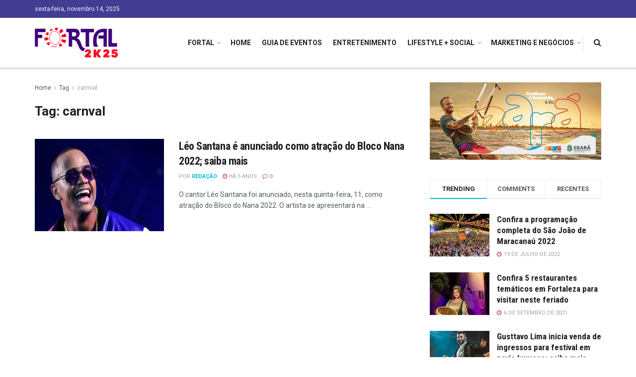

--- FILE ---
content_type: text/html; charset=UTF-8
request_url: https://fortal.com.br/tag/carnval/
body_size: 18020
content:
<!doctype html>
<!--[if lt IE 7]> <html class="no-js lt-ie9 lt-ie8 lt-ie7" lang="pt-BR"> <![endif]-->
<!--[if IE 7]>    <html class="no-js lt-ie9 lt-ie8" lang="pt-BR"> <![endif]-->
<!--[if IE 8]>    <html class="no-js lt-ie9" lang="pt-BR"> <![endif]-->
<!--[if IE 9]>    <html class="no-js lt-ie10" lang="pt-BR"> <![endif]-->
<!--[if gt IE 8]><!--> <html class="no-js" lang="pt-BR"> <!--<![endif]-->
<head>
    <meta http-equiv="Content-Type" content="text/html; charset=UTF-8" />
    <meta name='viewport' content='width=device-width, initial-scale=1, user-scalable=yes' />
    <link rel="profile" href="https://gmpg.org/xfn/11" />
    <link rel="pingback" href="https://fortal.com.br/xmlrpc.php" />
    <title>carnval &#8211; Fortal</title>
<meta name='robots' content='max-image-preview:large' />
<meta property="og:type" content="website">
<meta property="og:title" content="carnval &#8211; Fortal">
<meta property="og:site_name" content="Fortal">
<meta property="og:description" content="Notícias e Eventos em Fortaleza">
<meta property="og:url" content="https://fortal.com.br/tag/carnval">
<meta property="og:locale" content="pt_BR">
<meta name="twitter:card" content="summary">
<meta name="twitter:title" content="carnval &#8211; Fortal">
<meta name="twitter:description" content="Notícias e Eventos em Fortaleza">
<meta name="twitter:url" content="https://fortal.com.br/tag/carnval">
<meta name="twitter:site" content="http://twitter.com">
            <script type="text/javascript"> var jnews_ajax_url = 'https://fortal.com.br/?ajax-request=jnews'; </script>
            <link rel='dns-prefetch' href='//fonts.googleapis.com' />
<link rel='dns-prefetch' href='//s.w.org' />
<link rel='dns-prefetch' href='//c0.wp.com' />
<link rel="alternate" type="application/rss+xml" title="Feed para Fortal &raquo;" href="https://fortal.com.br/feed/" />
<link rel="alternate" type="application/rss+xml" title="Feed de comentários para Fortal &raquo;" href="https://fortal.com.br/comments/feed/" />
<link rel="alternate" type="application/rss+xml" title="Feed de tag para Fortal &raquo; carnval" href="https://fortal.com.br/tag/carnval/feed/" />
<style type="text/css">.brave_popup{display:none}</style><script> var brave_popup_data = {}; var bravepop_emailValidation=false; var brave_popup_videos = {};  var brave_popup_formData = {};var brave_popup_adminUser = false; var brave_popup_pageInfo = {"type":"tag","pageID":"","singleType":""};  var bravepop_emailSuggestions={};</script><script type="text/javascript">
window._wpemojiSettings = {"baseUrl":"https:\/\/s.w.org\/images\/core\/emoji\/14.0.0\/72x72\/","ext":".png","svgUrl":"https:\/\/s.w.org\/images\/core\/emoji\/14.0.0\/svg\/","svgExt":".svg","source":{"concatemoji":"https:\/\/fortal.com.br\/wp-includes\/js\/wp-emoji-release.min.js?ver=6.0.9"}};
/*! This file is auto-generated */
!function(e,a,t){var n,r,o,i=a.createElement("canvas"),p=i.getContext&&i.getContext("2d");function s(e,t){var a=String.fromCharCode,e=(p.clearRect(0,0,i.width,i.height),p.fillText(a.apply(this,e),0,0),i.toDataURL());return p.clearRect(0,0,i.width,i.height),p.fillText(a.apply(this,t),0,0),e===i.toDataURL()}function c(e){var t=a.createElement("script");t.src=e,t.defer=t.type="text/javascript",a.getElementsByTagName("head")[0].appendChild(t)}for(o=Array("flag","emoji"),t.supports={everything:!0,everythingExceptFlag:!0},r=0;r<o.length;r++)t.supports[o[r]]=function(e){if(!p||!p.fillText)return!1;switch(p.textBaseline="top",p.font="600 32px Arial",e){case"flag":return s([127987,65039,8205,9895,65039],[127987,65039,8203,9895,65039])?!1:!s([55356,56826,55356,56819],[55356,56826,8203,55356,56819])&&!s([55356,57332,56128,56423,56128,56418,56128,56421,56128,56430,56128,56423,56128,56447],[55356,57332,8203,56128,56423,8203,56128,56418,8203,56128,56421,8203,56128,56430,8203,56128,56423,8203,56128,56447]);case"emoji":return!s([129777,127995,8205,129778,127999],[129777,127995,8203,129778,127999])}return!1}(o[r]),t.supports.everything=t.supports.everything&&t.supports[o[r]],"flag"!==o[r]&&(t.supports.everythingExceptFlag=t.supports.everythingExceptFlag&&t.supports[o[r]]);t.supports.everythingExceptFlag=t.supports.everythingExceptFlag&&!t.supports.flag,t.DOMReady=!1,t.readyCallback=function(){t.DOMReady=!0},t.supports.everything||(n=function(){t.readyCallback()},a.addEventListener?(a.addEventListener("DOMContentLoaded",n,!1),e.addEventListener("load",n,!1)):(e.attachEvent("onload",n),a.attachEvent("onreadystatechange",function(){"complete"===a.readyState&&t.readyCallback()})),(e=t.source||{}).concatemoji?c(e.concatemoji):e.wpemoji&&e.twemoji&&(c(e.twemoji),c(e.wpemoji)))}(window,document,window._wpemojiSettings);
</script>
<style type="text/css">
img.wp-smiley,
img.emoji {
	display: inline !important;
	border: none !important;
	box-shadow: none !important;
	height: 1em !important;
	width: 1em !important;
	margin: 0 0.07em !important;
	vertical-align: -0.1em !important;
	background: none !important;
	padding: 0 !important;
}
</style>
	<link rel='stylesheet' id='wp-block-library-css'  href='https://c0.wp.com/c/6.0.9/wp-includes/css/dist/block-library/style.min.css' type='text/css' media='all' />
<style id='wp-block-library-inline-css' type='text/css'>
.has-text-align-justify{text-align:justify;}
</style>
<style id='global-styles-inline-css' type='text/css'>
body{--wp--preset--color--black: #000000;--wp--preset--color--cyan-bluish-gray: #abb8c3;--wp--preset--color--white: #ffffff;--wp--preset--color--pale-pink: #f78da7;--wp--preset--color--vivid-red: #cf2e2e;--wp--preset--color--luminous-vivid-orange: #ff6900;--wp--preset--color--luminous-vivid-amber: #fcb900;--wp--preset--color--light-green-cyan: #7bdcb5;--wp--preset--color--vivid-green-cyan: #00d084;--wp--preset--color--pale-cyan-blue: #8ed1fc;--wp--preset--color--vivid-cyan-blue: #0693e3;--wp--preset--color--vivid-purple: #9b51e0;--wp--preset--gradient--vivid-cyan-blue-to-vivid-purple: linear-gradient(135deg,rgba(6,147,227,1) 0%,rgb(155,81,224) 100%);--wp--preset--gradient--light-green-cyan-to-vivid-green-cyan: linear-gradient(135deg,rgb(122,220,180) 0%,rgb(0,208,130) 100%);--wp--preset--gradient--luminous-vivid-amber-to-luminous-vivid-orange: linear-gradient(135deg,rgba(252,185,0,1) 0%,rgba(255,105,0,1) 100%);--wp--preset--gradient--luminous-vivid-orange-to-vivid-red: linear-gradient(135deg,rgba(255,105,0,1) 0%,rgb(207,46,46) 100%);--wp--preset--gradient--very-light-gray-to-cyan-bluish-gray: linear-gradient(135deg,rgb(238,238,238) 0%,rgb(169,184,195) 100%);--wp--preset--gradient--cool-to-warm-spectrum: linear-gradient(135deg,rgb(74,234,220) 0%,rgb(151,120,209) 20%,rgb(207,42,186) 40%,rgb(238,44,130) 60%,rgb(251,105,98) 80%,rgb(254,248,76) 100%);--wp--preset--gradient--blush-light-purple: linear-gradient(135deg,rgb(255,206,236) 0%,rgb(152,150,240) 100%);--wp--preset--gradient--blush-bordeaux: linear-gradient(135deg,rgb(254,205,165) 0%,rgb(254,45,45) 50%,rgb(107,0,62) 100%);--wp--preset--gradient--luminous-dusk: linear-gradient(135deg,rgb(255,203,112) 0%,rgb(199,81,192) 50%,rgb(65,88,208) 100%);--wp--preset--gradient--pale-ocean: linear-gradient(135deg,rgb(255,245,203) 0%,rgb(182,227,212) 50%,rgb(51,167,181) 100%);--wp--preset--gradient--electric-grass: linear-gradient(135deg,rgb(202,248,128) 0%,rgb(113,206,126) 100%);--wp--preset--gradient--midnight: linear-gradient(135deg,rgb(2,3,129) 0%,rgb(40,116,252) 100%);--wp--preset--duotone--dark-grayscale: url('#wp-duotone-dark-grayscale');--wp--preset--duotone--grayscale: url('#wp-duotone-grayscale');--wp--preset--duotone--purple-yellow: url('#wp-duotone-purple-yellow');--wp--preset--duotone--blue-red: url('#wp-duotone-blue-red');--wp--preset--duotone--midnight: url('#wp-duotone-midnight');--wp--preset--duotone--magenta-yellow: url('#wp-duotone-magenta-yellow');--wp--preset--duotone--purple-green: url('#wp-duotone-purple-green');--wp--preset--duotone--blue-orange: url('#wp-duotone-blue-orange');--wp--preset--font-size--small: 13px;--wp--preset--font-size--medium: 20px;--wp--preset--font-size--large: 36px;--wp--preset--font-size--x-large: 42px;}.has-black-color{color: var(--wp--preset--color--black) !important;}.has-cyan-bluish-gray-color{color: var(--wp--preset--color--cyan-bluish-gray) !important;}.has-white-color{color: var(--wp--preset--color--white) !important;}.has-pale-pink-color{color: var(--wp--preset--color--pale-pink) !important;}.has-vivid-red-color{color: var(--wp--preset--color--vivid-red) !important;}.has-luminous-vivid-orange-color{color: var(--wp--preset--color--luminous-vivid-orange) !important;}.has-luminous-vivid-amber-color{color: var(--wp--preset--color--luminous-vivid-amber) !important;}.has-light-green-cyan-color{color: var(--wp--preset--color--light-green-cyan) !important;}.has-vivid-green-cyan-color{color: var(--wp--preset--color--vivid-green-cyan) !important;}.has-pale-cyan-blue-color{color: var(--wp--preset--color--pale-cyan-blue) !important;}.has-vivid-cyan-blue-color{color: var(--wp--preset--color--vivid-cyan-blue) !important;}.has-vivid-purple-color{color: var(--wp--preset--color--vivid-purple) !important;}.has-black-background-color{background-color: var(--wp--preset--color--black) !important;}.has-cyan-bluish-gray-background-color{background-color: var(--wp--preset--color--cyan-bluish-gray) !important;}.has-white-background-color{background-color: var(--wp--preset--color--white) !important;}.has-pale-pink-background-color{background-color: var(--wp--preset--color--pale-pink) !important;}.has-vivid-red-background-color{background-color: var(--wp--preset--color--vivid-red) !important;}.has-luminous-vivid-orange-background-color{background-color: var(--wp--preset--color--luminous-vivid-orange) !important;}.has-luminous-vivid-amber-background-color{background-color: var(--wp--preset--color--luminous-vivid-amber) !important;}.has-light-green-cyan-background-color{background-color: var(--wp--preset--color--light-green-cyan) !important;}.has-vivid-green-cyan-background-color{background-color: var(--wp--preset--color--vivid-green-cyan) !important;}.has-pale-cyan-blue-background-color{background-color: var(--wp--preset--color--pale-cyan-blue) !important;}.has-vivid-cyan-blue-background-color{background-color: var(--wp--preset--color--vivid-cyan-blue) !important;}.has-vivid-purple-background-color{background-color: var(--wp--preset--color--vivid-purple) !important;}.has-black-border-color{border-color: var(--wp--preset--color--black) !important;}.has-cyan-bluish-gray-border-color{border-color: var(--wp--preset--color--cyan-bluish-gray) !important;}.has-white-border-color{border-color: var(--wp--preset--color--white) !important;}.has-pale-pink-border-color{border-color: var(--wp--preset--color--pale-pink) !important;}.has-vivid-red-border-color{border-color: var(--wp--preset--color--vivid-red) !important;}.has-luminous-vivid-orange-border-color{border-color: var(--wp--preset--color--luminous-vivid-orange) !important;}.has-luminous-vivid-amber-border-color{border-color: var(--wp--preset--color--luminous-vivid-amber) !important;}.has-light-green-cyan-border-color{border-color: var(--wp--preset--color--light-green-cyan) !important;}.has-vivid-green-cyan-border-color{border-color: var(--wp--preset--color--vivid-green-cyan) !important;}.has-pale-cyan-blue-border-color{border-color: var(--wp--preset--color--pale-cyan-blue) !important;}.has-vivid-cyan-blue-border-color{border-color: var(--wp--preset--color--vivid-cyan-blue) !important;}.has-vivid-purple-border-color{border-color: var(--wp--preset--color--vivid-purple) !important;}.has-vivid-cyan-blue-to-vivid-purple-gradient-background{background: var(--wp--preset--gradient--vivid-cyan-blue-to-vivid-purple) !important;}.has-light-green-cyan-to-vivid-green-cyan-gradient-background{background: var(--wp--preset--gradient--light-green-cyan-to-vivid-green-cyan) !important;}.has-luminous-vivid-amber-to-luminous-vivid-orange-gradient-background{background: var(--wp--preset--gradient--luminous-vivid-amber-to-luminous-vivid-orange) !important;}.has-luminous-vivid-orange-to-vivid-red-gradient-background{background: var(--wp--preset--gradient--luminous-vivid-orange-to-vivid-red) !important;}.has-very-light-gray-to-cyan-bluish-gray-gradient-background{background: var(--wp--preset--gradient--very-light-gray-to-cyan-bluish-gray) !important;}.has-cool-to-warm-spectrum-gradient-background{background: var(--wp--preset--gradient--cool-to-warm-spectrum) !important;}.has-blush-light-purple-gradient-background{background: var(--wp--preset--gradient--blush-light-purple) !important;}.has-blush-bordeaux-gradient-background{background: var(--wp--preset--gradient--blush-bordeaux) !important;}.has-luminous-dusk-gradient-background{background: var(--wp--preset--gradient--luminous-dusk) !important;}.has-pale-ocean-gradient-background{background: var(--wp--preset--gradient--pale-ocean) !important;}.has-electric-grass-gradient-background{background: var(--wp--preset--gradient--electric-grass) !important;}.has-midnight-gradient-background{background: var(--wp--preset--gradient--midnight) !important;}.has-small-font-size{font-size: var(--wp--preset--font-size--small) !important;}.has-medium-font-size{font-size: var(--wp--preset--font-size--medium) !important;}.has-large-font-size{font-size: var(--wp--preset--font-size--large) !important;}.has-x-large-font-size{font-size: var(--wp--preset--font-size--x-large) !important;}
</style>
<link rel='stylesheet' id='jnews-previewslider-css'  href='https://fortal.com.br/wp-content/plugins/jnews-gallery/assets/css/previewslider.css' type='text/css' media='all' />
<link rel='stylesheet' id='jnews-previewslider-responsive-css'  href='https://fortal.com.br/wp-content/plugins/jnews-gallery/assets/css/previewslider-responsive.css' type='text/css' media='all' />
<link rel='stylesheet' id='wp-polls-css'  href='https://fortal.com.br/wp-content/plugins/wp-polls/polls-css.css?ver=2.76.0' type='text/css' media='all' />
<style id='wp-polls-inline-css' type='text/css'>
.wp-polls .pollbar {
	margin: 1px;
	font-size: 6px;
	line-height: 8px;
	height: 8px;
	background-image: url('https://fortal.com.br/wp-content/plugins/wp-polls/images/default/pollbg.gif');
	border: 1px solid #c8c8c8;
}

</style>
<link rel='stylesheet' id='yop-public-css'  href='https://fortal.com.br/wp-content/plugins/yop-poll/public/assets/css/yop-poll-public-6.4.1.css?ver=6.0.9' type='text/css' media='all' />
<link rel='stylesheet' id='jeg_customizer_font-css'  href='//fonts.googleapis.com/css?family=Roboto%3Aregular%2C700%7CRoboto+Condensed%3Aregular%2C700&#038;ver=1.0.0' type='text/css' media='all' />
<link rel='stylesheet' id='mediaelement-css'  href='https://c0.wp.com/c/6.0.9/wp-includes/js/mediaelement/mediaelementplayer-legacy.min.css' type='text/css' media='all' />
<link rel='stylesheet' id='wp-mediaelement-css'  href='https://c0.wp.com/c/6.0.9/wp-includes/js/mediaelement/wp-mediaelement.min.css' type='text/css' media='all' />
<link rel='stylesheet' id='jnews-frontend-css'  href='https://fortal.com.br/wp-content/themes/jnews/assets/dist/frontend.min.css?ver=4.0.6' type='text/css' media='all' />
<link rel='stylesheet' id='jnews-style-css'  href='https://fortal.com.br/wp-content/themes/jnews/style.css?ver=4.0.6' type='text/css' media='all' />
<link rel='stylesheet' id='jnews-scheme-css'  href='https://fortal.com.br/wp-content/themes/jnews/data/import/travel/scheme.css?ver=4.0.6' type='text/css' media='all' />
<link rel='stylesheet' id='jeg-dynamic-style-css'  href='https://fortal.com.br/wp-content/uploads/jeg/jeg-y7125Nqvjn.css?ver=1.0.0' type='text/css' media='all' />
<link rel='stylesheet' id='jetpack_css-css'  href='https://c0.wp.com/p/jetpack/9.7.2/css/jetpack.css' type='text/css' media='all' />
<link rel='stylesheet' id='jnews-weather-style-css'  href='https://fortal.com.br/wp-content/plugins/jnews-weather/assets/css/plugin.css?ver=4.0.0' type='text/css' media='all' />
<script type='text/javascript' src='https://c0.wp.com/c/6.0.9/wp-includes/js/jquery/jquery.min.js' id='jquery-core-js'></script>
<script type='text/javascript' src='https://c0.wp.com/c/6.0.9/wp-includes/js/jquery/jquery-migrate.min.js' id='jquery-migrate-js'></script>
<script type='text/javascript' src='https://fortal.com.br/wp-content/plugins/jnews-gallery/assets/js/jquery.previewslider.js' id='jnews-previewslider-js'></script>
<script type='text/javascript' id='yop-public-js-extra'>
/* <![CDATA[ */
var objectL10n = {"yopPollParams":{"urlParams":{"ajax":"https:\/\/fortal.com.br\/wp-admin\/admin-ajax.php","wpLogin":"https:\/\/fortal.com.br\/wp-login.php?redirect_to=https%3A%2F%2Ffortal.com.br%2Fwp-admin%2Fadmin-ajax.php%3Faction%3Dyop_poll_record_wordpress_vote"},"apiParams":{"reCaptcha":{"siteKey":""},"reCaptchaV2Invisible":{"siteKey":""},"reCaptchaV3":{"siteKey":""},"hCaptcha":{"siteKey":""}},"captchaParams":{"imgPath":"https:\/\/fortal.com.br\/wp-content\/plugins\/yop-poll\/public\/assets\/img\/","url":"https:\/\/fortal.com.br\/wp-content\/plugins\/yop-poll\/app.php","accessibilityAlt":"Sound icon","accessibilityTitle":"Accessibility option: listen to a question and answer it!","accessibilityDescription":"Type below the <strong>answer<\/strong> to what you hear. Numbers or words:","explanation":"Click or touch the <strong>ANSWER<\/strong>","refreshAlt":"Refresh\/reload icon","refreshTitle":"Refresh\/reload: get new images and accessibility option!"},"voteParams":{"invalidPoll":"Invalid Poll","noAnswersSelected":"No answer selected","minAnswersRequired":"At least {min_answers_allowed} answer(s) required","maxAnswersRequired":"A max of {max_answers_allowed} answer(s) accepted","noAnswerForOther":"No other answer entered","noValueForCustomField":"{custom_field_name} is required","consentNotChecked":"You must agree to our terms and conditions","noCaptchaSelected":"Captcha is required","thankYou":"Thank you for your vote"},"resultsParams":{"singleVote":"vote","multipleVotes":"votes","singleAnswer":"answer","multipleAnswers":"answers"}}};
/* ]]> */
</script>
<script type='text/javascript' src='https://fortal.com.br/wp-content/plugins/yop-poll/public/assets/js/yop-poll-public-6.4.1.min.js?ver=6.0.9' id='yop-public-js'></script>
<link rel="https://api.w.org/" href="https://fortal.com.br/wp-json/" /><link rel="alternate" type="application/json" href="https://fortal.com.br/wp-json/wp/v2/tags/387" /><link rel="EditURI" type="application/rsd+xml" title="RSD" href="https://fortal.com.br/xmlrpc.php?rsd" />
<link rel="wlwmanifest" type="application/wlwmanifest+xml" href="https://fortal.com.br/wp-includes/wlwmanifest.xml" /> 
<meta name="generator" content="WordPress 6.0.9" />
<!-- start Simple Custom CSS and JS -->
<style type="text/css">
.jeg_overlay_slider_bg {
  background-attachment:scroll !important;
}
#popmake-390 {
  text-align:center !important;
}
#popmake-390 br {
  display:none !important;
}
.titulofortal_itens {
    font-size: 24px !important;	
	font-family: "Roboto Condensed" !important;
  text-align:center !important;
}
.titulofortal_itens {
  margin-bottom:10px !important;
}
.tituloOndeComer {
      font-size: 32px !important;	
	font-family: "Roboto Condensed" !important;
  text-align:center !important;
  text-transform:uppercase !important;
}</style>
<!-- end Simple Custom CSS and JS -->
<style type='text/css'>img#wpstats{display:none}</style>
		<meta name="generator" content="Powered by WPBakery Page Builder - drag and drop page builder for WordPress."/>
<script type='application/ld+json'>{"@context":"http:\/\/schema.org","@type":"Organization","@id":"https:\/\/fortal.com.br\/#organization","url":"https:\/\/fortal.com.br\/","name":"","logo":{"@type":"ImageObject","url":""},"sameAs":["http:\/\/facebook.com","http:\/\/twitter.com","http:\/\/plus.google.com","http:\/\/pinterest.com","#","#"]}</script>
<script type='application/ld+json'>{"@context":"http:\/\/schema.org","@type":"WebSite","@id":"https:\/\/fortal.com.br\/#website","url":"https:\/\/fortal.com.br\/","name":"","potentialAction":{"@type":"SearchAction","target":"https:\/\/fortal.com.br\/?s={search_term_string}","query-input":"required name=search_term_string"}}</script>
		<style type="text/css" id="wp-custom-css">
			.jeg_hero_style_2 .jeg_post:hover .jeg_thumb a > div::after {
    opacity: .75 !important;
}
.jeg_hero_style_2 .jeg_thumb a > div::after {
    background: #f89400 !important;
    background: linear-gradient(270deg,#f89400,#d0343e) !important;
    transition: opacity .3s ease;
    opacity: 0;
}		</style>
		<noscript><style> .wpb_animate_when_almost_visible { opacity: 1; }</style></noscript></head>
<body data-rsssl=1 class="archive tag tag-carnval tag-387 jnews jsc_normal wpb-js-composer js-comp-ver-6.9.0 vc_responsive">

    
    

    <div class="jeg_ad jeg_ad_top jnews_header_top_ads">
        <div class='ads-wrapper  '></div>    </div>

    <!-- The Main Wrapper
    ============================================= -->
    <div class="jeg_viewport">

        
        <div class="jeg_header_wrapper">
            <div class="jeg_header_instagram_wrapper">
    </div>

<!-- HEADER -->
<div class="jeg_header normal">
    <div class="jeg_topbar jeg_container dark">
    <div class="container">
        <div class="jeg_nav_row">
            
                <div class="jeg_nav_col jeg_nav_left  jeg_nav_normal">
                    <div class="item_wrap jeg_nav_alignleft">
                        <div class="jeg_nav_item jeg_top_date">
    sexta-feira, novembro 14, 2025</div>                    </div>
                </div>

                
                <div class="jeg_nav_col jeg_nav_center  jeg_nav_normal">
                    <div class="item_wrap jeg_nav_aligncenter">
                                            </div>
                </div>

                
                <div class="jeg_nav_col jeg_nav_right  jeg_nav_grow">
                    <div class="item_wrap jeg_nav_alignright">
                                            </div>
                </div>

                        </div>
    </div>
</div><!-- /.jeg_container --><div class="jeg_bottombar jeg_navbar jeg_container jeg_navbar_wrapper  jeg_navbar_shadow jeg_navbar_normal">
    <div class="container">
        <div class="jeg_nav_row">
            
                <div class="jeg_nav_col jeg_nav_left jeg_nav_normal">
                    <div class="item_wrap jeg_nav_alignleft">
                        <div class="jeg_nav_item jeg_logo jeg_desktop_logo">
			<div class="site-title">
	    	<a href="https://fortal.com.br/" style="padding: 0 0 0 0;">
	    	    <img src="https://fortal.com.br/wp-content/uploads/2025/04/logo-fortal-25-peq.png" srcset="https://fortal.com.br/wp-content/uploads/2025/04/logo-fortal-25-peq.png 1x, https://fortal.com.br/wp-content/uploads/2025/04/logo-fortal-25-mid.png 2x" alt="">	    	</a>
	    </div>
	</div>                    </div>
                </div>

                
                <div class="jeg_nav_col jeg_nav_center jeg_nav_normal">
                    <div class="item_wrap jeg_nav_aligncenter">
                                            </div>
                </div>

                
                <div class="jeg_nav_col jeg_nav_right jeg_nav_grow">
                    <div class="item_wrap jeg_nav_alignright">
                        <div class="jeg_main_menu_wrapper">
<div class="jeg_nav_item jeg_mainmenu_wrap"><ul class="jeg_menu jeg_main_menu jeg_menu_style_1" data-animation="animate"><li id="menu-item-3508" class="menu-item menu-item-type-custom menu-item-object-custom menu-item-has-children menu-item-3508 bgnav" data-item-row="default" ><a href="/2024">FORTAL</a>
<ul class="sub-menu">
	<li id="menu-item-13758" class="menu-item menu-item-type-custom menu-item-object-custom menu-item-13758 bgnav" data-item-row="default" ><a href="/2025">FORTAL 2025</a></li>
	<li id="menu-item-247" class="menu-item menu-item-type-custom menu-item-object-custom menu-item-247 bgnav" data-item-row="default" ><a href="https://www.efolia.com.br/">Comprar ingresso</a></li>
	<li id="menu-item-761" class="menu-item menu-item-type-taxonomy menu-item-object-category menu-item-761 bgnav" data-item-row="default" ><a href="https://fortal.com.br/category/fortal/">Notícias Fortal</a></li>
</ul>
</li>
<li id="menu-item-190" class="menu-item menu-item-type-post_type menu-item-object-page menu-item-home menu-item-190 bgnav" data-item-row="default" ><a href="https://fortal.com.br/">Home</a></li>
<li id="menu-item-182" class="menu-item menu-item-type-taxonomy menu-item-object-category menu-item-182 bgnav" data-item-row="default" ><a href="https://fortal.com.br/category/guia-de-eventos/">Guia de Eventos</a></li>
<li id="menu-item-180" class="menu-item menu-item-type-taxonomy menu-item-object-category menu-item-180 bgnav" data-item-row="default" ><a href="https://fortal.com.br/category/entretenimento/">Entretenimento</a></li>
<li id="menu-item-184" class="menu-item menu-item-type-taxonomy menu-item-object-category menu-item-has-children menu-item-184 bgnav" data-item-row="default" ><a href="https://fortal.com.br/category/lifestyle-social/">Lifestyle + Social</a>
<ul class="sub-menu">
	<li id="menu-item-181" class="menu-item menu-item-type-taxonomy menu-item-object-category menu-item-181 bgnav" data-item-row="default" ><a href="https://fortal.com.br/category/gastronomia/">Gastronomia</a></li>
	<li id="menu-item-187" class="menu-item menu-item-type-taxonomy menu-item-object-category menu-item-187 bgnav" data-item-row="default" ><a href="https://fortal.com.br/category/saude-e-beleza/">Saúde e Beleza</a></li>
	<li id="menu-item-183" class="menu-item menu-item-type-taxonomy menu-item-object-category menu-item-183 bgnav" data-item-row="default" ><a href="https://fortal.com.br/category/influencers/">Influencers</a></li>
	<li id="menu-item-188" class="menu-item menu-item-type-taxonomy menu-item-object-category menu-item-188 bgnav" data-item-row="default" ><a href="https://fortal.com.br/category/style/">Style</a></li>
	<li id="menu-item-189" class="menu-item menu-item-type-taxonomy menu-item-object-category menu-item-189 bgnav" data-item-row="default" ><a href="https://fortal.com.br/category/turismo/">Turismo</a></li>
</ul>
</li>
<li id="menu-item-185" class="menu-item menu-item-type-taxonomy menu-item-object-category menu-item-has-children menu-item-185 bgnav" data-item-row="default" ><a href="https://fortal.com.br/category/marketing-e-negocios/">Marketing e Negócios</a>
<ul class="sub-menu">
	<li id="menu-item-186" class="menu-item menu-item-type-taxonomy menu-item-object-category menu-item-186 bgnav" data-item-row="default" ><a href="https://fortal.com.br/category/news-tech/">News Tech</a></li>
</ul>
</li>
</ul></div></div>
<div class="jeg_separator separator1"></div><!-- Search Icon -->
<div class="jeg_nav_item jeg_search_wrapper search_icon jeg_search_popup_expand">
    <a href="#" class="jeg_search_toggle"><i class="fa fa-search"></i></a>
    <form action="https://fortal.com.br/" method="get" class="jeg_search_form" target="_top">
    <input name="s" class="jeg_search_input" placeholder="Search..." type="text" value="" autocomplete="off">
    <button type="submit" class="jeg_search_button btn"><i class="fa fa-search"></i></button>
</form>
<!-- jeg_search_hide with_result no_result -->
<div class="jeg_search_result jeg_search_hide with_result">
    <div class="search-result-wrapper">
    </div>
    <div class="search-link search-noresult">
        No Result    </div>
    <div class="search-link search-all-button">
        <i class="fa fa-search"></i> View All Result    </div>
</div></div>                    </div>
                </div>

                        </div>
    </div>
</div></div><!-- /.jeg_header -->        </div>

        <div class="jeg_header_sticky">
            <div class="sticky_blankspace"></div>
<div class="jeg_header full">
    <div class="jeg_container">
        <div data-mode="scroll" class="jeg_stickybar jeg_navbar jeg_navbar_wrapper  jeg_navbar_shadow jeg_navbar_normal">
            <div class="container">
    <div class="jeg_nav_row">
        
            <div class="jeg_nav_col jeg_nav_left jeg_nav_grow">
                <div class="item_wrap jeg_nav_alignleft">
                    <div class="jeg_nav_item jeg_logo">
    <div class="site-title">
    	<a href="https://fortal.com.br/">
    	    <img src="https://fortal.com.br/wp-content/uploads/2025/04/logo-fortal-25-peq.png" srcset="https://fortal.com.br/wp-content/uploads/2025/04/logo-fortal-25-peq.png 1x, https://fortal.com.br/wp-content/uploads/2025/04/logo-fortal-25.png 2x" alt="">    	</a>
    </div>
</div>                </div>
            </div>

            
            <div class="jeg_nav_col jeg_nav_center jeg_nav_normal">
                <div class="item_wrap jeg_nav_aligncenter">
                    <div class="jeg_main_menu_wrapper">
<div class="jeg_nav_item jeg_mainmenu_wrap"><ul class="jeg_menu jeg_main_menu jeg_menu_style_1" data-animation="animate"><li class="menu-item menu-item-type-custom menu-item-object-custom menu-item-has-children menu-item-3508 bgnav" data-item-row="default" ><a href="/2024">FORTAL</a>
<ul class="sub-menu">
	<li class="menu-item menu-item-type-custom menu-item-object-custom menu-item-13758 bgnav" data-item-row="default" ><a href="/2025">FORTAL 2025</a></li>
	<li class="menu-item menu-item-type-custom menu-item-object-custom menu-item-247 bgnav" data-item-row="default" ><a href="https://www.efolia.com.br/">Comprar ingresso</a></li>
	<li class="menu-item menu-item-type-taxonomy menu-item-object-category menu-item-761 bgnav" data-item-row="default" ><a href="https://fortal.com.br/category/fortal/">Notícias Fortal</a></li>
</ul>
</li>
<li class="menu-item menu-item-type-post_type menu-item-object-page menu-item-home menu-item-190 bgnav" data-item-row="default" ><a href="https://fortal.com.br/">Home</a></li>
<li class="menu-item menu-item-type-taxonomy menu-item-object-category menu-item-182 bgnav" data-item-row="default" ><a href="https://fortal.com.br/category/guia-de-eventos/">Guia de Eventos</a></li>
<li class="menu-item menu-item-type-taxonomy menu-item-object-category menu-item-180 bgnav" data-item-row="default" ><a href="https://fortal.com.br/category/entretenimento/">Entretenimento</a></li>
<li class="menu-item menu-item-type-taxonomy menu-item-object-category menu-item-has-children menu-item-184 bgnav" data-item-row="default" ><a href="https://fortal.com.br/category/lifestyle-social/">Lifestyle + Social</a>
<ul class="sub-menu">
	<li class="menu-item menu-item-type-taxonomy menu-item-object-category menu-item-181 bgnav" data-item-row="default" ><a href="https://fortal.com.br/category/gastronomia/">Gastronomia</a></li>
	<li class="menu-item menu-item-type-taxonomy menu-item-object-category menu-item-187 bgnav" data-item-row="default" ><a href="https://fortal.com.br/category/saude-e-beleza/">Saúde e Beleza</a></li>
	<li class="menu-item menu-item-type-taxonomy menu-item-object-category menu-item-183 bgnav" data-item-row="default" ><a href="https://fortal.com.br/category/influencers/">Influencers</a></li>
	<li class="menu-item menu-item-type-taxonomy menu-item-object-category menu-item-188 bgnav" data-item-row="default" ><a href="https://fortal.com.br/category/style/">Style</a></li>
	<li class="menu-item menu-item-type-taxonomy menu-item-object-category menu-item-189 bgnav" data-item-row="default" ><a href="https://fortal.com.br/category/turismo/">Turismo</a></li>
</ul>
</li>
<li class="menu-item menu-item-type-taxonomy menu-item-object-category menu-item-has-children menu-item-185 bgnav" data-item-row="default" ><a href="https://fortal.com.br/category/marketing-e-negocios/">Marketing e Negócios</a>
<ul class="sub-menu">
	<li class="menu-item menu-item-type-taxonomy menu-item-object-category menu-item-186 bgnav" data-item-row="default" ><a href="https://fortal.com.br/category/news-tech/">News Tech</a></li>
</ul>
</li>
</ul></div></div>
                </div>
            </div>

            
            <div class="jeg_nav_col jeg_nav_right jeg_nav_grow">
                <div class="item_wrap jeg_nav_alignright">
                    <!-- Search Icon -->
<div class="jeg_nav_item jeg_search_wrapper search_icon jeg_search_popup_expand">
    <a href="#" class="jeg_search_toggle"><i class="fa fa-search"></i></a>
    <form action="https://fortal.com.br/" method="get" class="jeg_search_form" target="_top">
    <input name="s" class="jeg_search_input" placeholder="Search..." type="text" value="" autocomplete="off">
    <button type="submit" class="jeg_search_button btn"><i class="fa fa-search"></i></button>
</form>
<!-- jeg_search_hide with_result no_result -->
<div class="jeg_search_result jeg_search_hide with_result">
    <div class="search-result-wrapper">
    </div>
    <div class="search-link search-noresult">
        No Result    </div>
    <div class="search-link search-all-button">
        <i class="fa fa-search"></i> View All Result    </div>
</div></div><div class="jeg_nav_item jeg_cart woocommerce jeg_cart_icon">
    <i class="fa fa-shopping-cart jeg_carticon"></i>
    
    		<div class="jeg_cartcontent_fallback">
			<div class="alert alert-error">
				<strong>Plugin Install</strong> : Cart Icon need WooCommerce plugin to be installed.            </div>
		</div>
	
</div>                </div>
            </div>

                </div>
</div>        </div>
    </div>
</div>
        </div>

        <div class="jeg_navbar_mobile_wrapper">
            <div class="jeg_navbar_mobile" data-mode="scroll">
    <div class="jeg_mobile_bottombar jeg_mobile_midbar jeg_container normal">
    <div class="container">
        <div class="jeg_nav_row">
            
                <div class="jeg_nav_col jeg_nav_left jeg_nav_grow">
                    <div class="item_wrap jeg_nav_alignleft">
                        <div class="jeg_nav_item jeg_mobile_logo">
			<div class="site-title">
	    	<a href="https://fortal.com.br/">
		        <img src="https://fortal.com.br/wp-content/uploads/2025/04/logo-fortal-25.png" srcset="https://fortal.com.br/wp-content/uploads/2025/04/logo-fortal-25.png 1x, https://fortal.com.br/wp-content/uploads/2025/04/logo-fortal-25.png 2x" alt="Fortal">		    </a>
	    </div>
	</div>                    </div>
                </div>

                
                <div class="jeg_nav_col jeg_nav_center jeg_nav_normal">
                    <div class="item_wrap jeg_nav_aligncenter">
                                            </div>
                </div>

                
                <div class="jeg_nav_col jeg_nav_right jeg_nav_normal">
                    <div class="item_wrap jeg_nav_alignright">
                        <div class="jeg_nav_item jeg_search_wrapper jeg_search_popup_expand">
    <a href="#" class="jeg_search_toggle"><i class="fa fa-search"></i></a>
	<form action="https://fortal.com.br/" method="get" class="jeg_search_form" target="_top">
    <input name="s" class="jeg_search_input" placeholder="Search..." type="text" value="" autocomplete="off">
    <button type="submit" class="jeg_search_button btn"><i class="fa fa-search"></i></button>
</form>
<!-- jeg_search_hide with_result no_result -->
<div class="jeg_search_result jeg_search_hide with_result">
    <div class="search-result-wrapper">
    </div>
    <div class="search-link search-noresult">
        No Result    </div>
    <div class="search-link search-all-button">
        <i class="fa fa-search"></i> View All Result    </div>
</div></div><div class="jeg_nav_item">
    <a href="#" class="toggle_btn jeg_mobile_toggle"><i class="fa fa-bars"></i></a>
</div>                    </div>
                </div>

                        </div>
    </div>
</div></div>
<div class="sticky_blankspace" style="height: 60px;"></div>        </div>
<div class="jeg_main ">
    <div class="jeg_container">
        <div class="jeg_content">
            <div class="jeg_section">
                <div class="container">

                    <div class="jeg_ad jeg_archive jnews_archive_above_content_ads "><div class='ads-wrapper  '></div></div>
                    <div class="jeg_cat_content row">
                        <div class="jeg_main_content col-sm-8">
                            <div class="jeg_inner_content">
                                <div class="jeg_archive_header">
                                                                            <div class="jeg_breadcrumbs jeg_breadcrumb_container">
                                            <div id="breadcrumbs"><span class="">
                <a href="https://fortal.com.br">Home</a>
            </span><i class="fa fa-angle-right"></i><span class="">
                <a href="">Tag</a>
            </span><i class="fa fa-angle-right"></i><span class="breadcrumb_last_link">
                <a href="https://fortal.com.br/tag/carnval/">carnval</a>
            </span></div>                                        </div>
                                                                        
                                    <h1 class="jeg_archive_title">Tag: <span>carnval</span></h1>                                                                    </div>
                                
                                <div class="jnews_archive_content_wrapper">
                                    <div class="jeg_postblock_3 jeg_postblock jeg_col_2o3">
                <div class="jeg_block_container">
                    <div class="jeg_posts jeg_load_more_flag">
                <article class="jeg_post jeg_pl_md_2 post-8043 post type-post status-publish format-standard has-post-thumbnail hentry category-entretenimento tag-388 tag-bloco-nana tag-carnval tag-salvador">
                <div class="jeg_thumb">
                    
                    <a href="https://fortal.com.br/leo-santana-e-anunciado-como-atracao-do-bloco-nana-2022-saiba-mais/"><div class="thumbnail-container animate-lazy  size-715 "><img width="350" height="209" src="https://fortal.com.br/wp-content/themes/jnews/assets/img/jeg-empty.png" class="attachment-jnews-350x250 size-jnews-350x250 lazyload wp-post-image" alt="Leo Santana grava novo DVD nesta quinta, 15, com convidados especiais" loading="lazy" data-src="https://fortal.com.br/wp-content/uploads/2019/08/LEO_SANTANA-e1565811625422-350x209.png" data-sizes="auto" data-srcset="" data-expand="700" /></div></a>
                </div>
                <div class="jeg_postblock_content">
                    <h3 class="jeg_post_title">
                        <a href="https://fortal.com.br/leo-santana-e-anunciado-como-atracao-do-bloco-nana-2022-saiba-mais/">Léo Santana é anunciado como atração do Bloco Nana 2022; saiba mais</a>
                    </h3>
                    <div class="jeg_post_meta"><div class="jeg_meta_author"><span class="by">por</span> <a href="https://fortal.com.br/author/admin/">Redação</a></div><div class="jeg_meta_date"><a href="https://fortal.com.br/leo-santana-e-anunciado-como-atracao-do-bloco-nana-2022-saiba-mais/"><i class="fa fa-clock-o"></i> Há 5 anos</a></div><div class="jeg_meta_comment"><a href="https://fortal.com.br/leo-santana-e-anunciado-como-atracao-do-bloco-nana-2022-saiba-mais/#respond" ><i class="fa fa-comment-o"></i> 0 </a></div></div>
                    <div class="jeg_post_excerpt">
                        <p>O cantor Léo Santana foi anunciado, nesta quinta-feira,&nbsp;11, como atração do Bloco do Nana 2022. O artista se apresentará na ...</p>
                    </div>
                </div>
            </article>
            </div>
                </div>
            </div>                                </div>
                                
                                                            </div>
                        </div>
	                    <div class="jeg_sidebar left jeg_sticky_sidebar col-sm-4">
    <div class="widget widget_block widget_media_image" id="block-6">
<figure class="wp-block-image size-full"><img loading="lazy" width="345" height="156" src="https://fortal.com.br/wp-content/uploads/2025/08/Banner-Cumbuco-345x156-1.jpeg" alt="" class="wp-image-20059" srcset="https://fortal.com.br/wp-content/uploads/2025/08/Banner-Cumbuco-345x156-1.jpeg 345w, https://fortal.com.br/wp-content/uploads/2025/08/Banner-Cumbuco-345x156-1-300x136.jpeg 300w" sizes="(max-width: 345px) 100vw, 345px" /></figure>
</div><div class="widget widget_jnews_module_element_ads" id="jnews_module_element_ads-1"><div  class='jeg_ad jeg_ad_module jnews_module_8043_0_691789e0006e7   '><div class='ads-wrapper'></div></div></div><div class="widget widget_jnews_tab_post" id="jnews_tab_post-1"><div class="jeg_tabpost_widget"><ul class="jeg_tabpost_nav">
                <li data-tab-content="jeg_tabpost_1" class="active">Trending</li>
                <li data-tab-content="jeg_tabpost_2">Comments</li>
                <li data-tab-content="jeg_tabpost_3">Recentes</li>
            </ul><div class="jeg_tabpost_content"><div class="jeg_tabpost_item active" id="jeg_tabpost_1"><div class="jegwidgetpopular"><div class="jeg_post jeg_pl_sm post-13553 post type-post status-publish format-standard has-post-thumbnail hentry category-entretenimento category-guia-de-eventos">
                    <div class="jeg_thumb">
                        
                        <a href="https://fortal.com.br/confira-a-programacao-completa-do-sao-joao-de-maracanau-2022/"><div class="thumbnail-container animate-lazy  size-715 "><img width="120" height="86" src="https://fortal.com.br/wp-content/themes/jnews/assets/img/jeg-empty.png" class="attachment-jnews-120x86 size-jnews-120x86 lazyload wp-post-image" alt="São João de Caruaru terá shows de Claudia Leitte, Wesley Safadão e João Gomes; confira" loading="lazy" data-src="https://fortal.com.br/wp-content/uploads/2022/04/sao-joao-de-caruaru-tem-edicao-confirmada-e-shows-de-claudia-leitte-ze-vaqueiro-e-joao-gomes-120x86.png" data-sizes="auto" data-srcset="https://fortal.com.br/wp-content/uploads/2022/04/sao-joao-de-caruaru-tem-edicao-confirmada-e-shows-de-claudia-leitte-ze-vaqueiro-e-joao-gomes-120x86.png 120w, https://fortal.com.br/wp-content/uploads/2022/04/sao-joao-de-caruaru-tem-edicao-confirmada-e-shows-de-claudia-leitte-ze-vaqueiro-e-joao-gomes-350x250.png 350w" data-expand="700" /></div></a>
                    </div>
                    <div class="jeg_postblock_content">
                        <h3 class="jeg_post_title"><a property="url" href="https://fortal.com.br/confira-a-programacao-completa-do-sao-joao-de-maracanau-2022/">Confira a programação completa do São João de Maracanaú 2022</a></h3>
                        <div class="jeg_post_meta">
                    <div class="jeg_meta_date"><i class="fa fa-clock-o"></i> 19 de julho de 2022</div>
                </div>
                    </div>
                </div><div class="jeg_post jeg_pl_sm post-10371 post type-post status-publish format-standard has-post-thumbnail hentry category-gastronomia tag-aquiraz tag-bares-e-restaurantes-fortaleza tag-blend-coffeehouse tag-depot-medieval tag-fortaleza tag-hard-rock-cafe tag-o-que-fazer-em-fortaleza tag-restaurantes-tematicos tag-restaurantes-tematicos-em-fortaleza tag-the-black-bar">
                    <div class="jeg_thumb">
                        
                        <a href="https://fortal.com.br/confira-5-restaurantes-tematicos-em-fortaleza-para-visitar-neste-feriado/"><div class="thumbnail-container animate-lazy  size-715 "><img width="120" height="86" src="https://fortal.com.br/wp-content/themes/jnews/assets/img/jeg-empty.png" class="attachment-jnews-120x86 size-jnews-120x86 lazyload wp-post-image" alt="Confira 5 restaurantes temáticos em Fortaleza para visitar neste feriado" loading="lazy" data-src="https://fortal.com.br/wp-content/uploads/2021/09/Confira-5-restaurantes-tematicos-para-visitar-no-feriado-120x86.jpeg" data-sizes="auto" data-srcset="https://fortal.com.br/wp-content/uploads/2021/09/Confira-5-restaurantes-tematicos-para-visitar-no-feriado-120x86.jpeg 120w, https://fortal.com.br/wp-content/uploads/2021/09/Confira-5-restaurantes-tematicos-para-visitar-no-feriado-350x250.jpeg 350w, https://fortal.com.br/wp-content/uploads/2021/09/Confira-5-restaurantes-tematicos-para-visitar-no-feriado-750x536.jpeg 750w" data-expand="700" /></div></a>
                    </div>
                    <div class="jeg_postblock_content">
                        <h3 class="jeg_post_title"><a property="url" href="https://fortal.com.br/confira-5-restaurantes-tematicos-em-fortaleza-para-visitar-neste-feriado/">Confira 5 restaurantes temáticos em Fortaleza para visitar neste feriado</a></h3>
                        <div class="jeg_post_meta">
                    <div class="jeg_meta_date"><i class="fa fa-clock-o"></i> 6 de setembro de 2021</div>
                </div>
                    </div>
                </div><div class="jeg_post jeg_pl_sm post-9521 post type-post status-publish format-standard has-post-thumbnail hentry category-entretenimento tag-388 tag-festa tag-gusttavo-lima tag-gusttavo-lima-navio tag-gusttavo-lima-show tag-o-buteco-em-alto-mar tag-o-embaixador-em-alto-mar tag-sertanjeo">
                    <div class="jeg_thumb">
                        
                        <a href="https://fortal.com.br/gusttavo-lima-inicia-venda-de-ingressos-para-festival-em-navio-luxuoso-saiba-mais/"><div class="thumbnail-container animate-lazy  size-715 "><img width="120" height="86" src="https://fortal.com.br/wp-content/themes/jnews/assets/img/jeg-empty.png" class="attachment-jnews-120x86 size-jnews-120x86 lazyload wp-post-image" alt="Embaixador em Alto Mar: Gusttavo Lima divulga detalhes sobre o festival musical em alto mar" loading="lazy" data-src="https://fortal.com.br/wp-content/uploads/2021/07/gusttavo-lima-show-presencial-120x86.jpg" data-sizes="auto" data-srcset="https://fortal.com.br/wp-content/uploads/2021/07/gusttavo-lima-show-presencial-120x86.jpg 120w, https://fortal.com.br/wp-content/uploads/2021/07/gusttavo-lima-show-presencial-350x250.jpg 350w, https://fortal.com.br/wp-content/uploads/2021/07/gusttavo-lima-show-presencial-750x536.jpg 750w" data-expand="700" /></div></a>
                    </div>
                    <div class="jeg_postblock_content">
                        <h3 class="jeg_post_title"><a property="url" href="https://fortal.com.br/gusttavo-lima-inicia-venda-de-ingressos-para-festival-em-navio-luxuoso-saiba-mais/">Gusttavo Lima inicia venda de ingressos para festival em navio luxuoso; saiba mais</a></h3>
                        <div class="jeg_post_meta">
                    <div class="jeg_meta_date"><i class="fa fa-clock-o"></i> 9 de julho de 2021</div>
                </div>
                    </div>
                </div><div class="jeg_post jeg_pl_sm post-5495 post type-post status-publish format-standard has-post-thumbnail hentry category-entretenimento category-guia-de-eventos">
                    <div class="jeg_thumb">
                        
                        <a href="https://fortal.com.br/bell-marques-confirma-live-especial-com-repertorio-do-show-so-as-antigas/"><div class="thumbnail-container animate-lazy  size-715 "><img width="120" height="86" src="https://fortal.com.br/wp-content/themes/jnews/assets/img/jeg-empty.png" class="attachment-jnews-120x86 size-jnews-120x86 lazyload wp-post-image" alt="Entrevista com Bell Marques, atração que vai agitar o Bloco Siriguella no Fortal 2019" loading="lazy" data-src="https://fortal.com.br/wp-content/uploads/2019/07/bell-marques-e1563324892457-120x86.jpg" data-sizes="auto" data-srcset="https://fortal.com.br/wp-content/uploads/2019/07/bell-marques-e1563324892457-120x86.jpg 120w, https://fortal.com.br/wp-content/uploads/2019/07/bell-marques-e1563324892457-350x250.jpg 350w" data-expand="700" /></div></a>
                    </div>
                    <div class="jeg_postblock_content">
                        <h3 class="jeg_post_title"><a property="url" href="https://fortal.com.br/bell-marques-confirma-live-especial-com-repertorio-do-show-so-as-antigas/">Bell Marques confirma live especial com repertório do show &#8216;Só As Antigas&#8217;</a></h3>
                        <div class="jeg_post_meta">
                    <div class="jeg_meta_date"><i class="fa fa-clock-o"></i> 6 de abril de 2020</div>
                </div>
                    </div>
                </div></div></div><div class="jeg_tabpost_item" id="jeg_tabpost_2"><div class="jegwidgetpopular"><div class="jeg_post jeg_pl_sm post-13023 post type-post status-publish format-standard has-post-thumbnail hentry category-guia-de-eventos tag-festival-viiixe tag-festival-viiixe-brazil-ticket tag-festival-viiixe-data-fortaleza tag-festival-viiixe-datas tag-festival-viiixe-forro-e-piseiro tag-festival-viiixe-fortaleza tag-festival-viiixe-fortaleza-ingressos tag-festival-viiixe-ingressos tag-festival-viiixe-maio tag-festival-viiixe-marina-park tag-festival-viiixe-programacao tag-festival-vixe tag-festival-vixe-forro-e-piseiro tag-festival-vixe-ingressos tag-festival-vybe tag-forro-2 tag-joao-gomes tag-joao-gomes-show tag-marina-park tag-marina-park-hotel tag-nattan tag-nattan-show-fortaleza tag-piseiro tag-shows-de-forro-2 tag-shows-em-fortaleza tag-shows-em-manaus tag-shows-no-marina-park tag-tarcisio-do-acordeon tag-tarcisio-do-acordeon-show-fortaleza tag-viiixe tag-viiixe-forro-e-piseiro tag-viiixe-forro-e-piseiro-ingressos tag-viiixe-fortaleza tag-vitor-fernandes tag-vitor-fernandes-show-fortaleza tag-xand-aviao tag-xand-aviao-show-fortaleza tag-ze-vaqueiro tag-ze-vaqueiro-show tag-ze-vaqueiro-show-fortaleza">
                    <div class="jeg_thumb">
                        
                        <a href="https://fortal.com.br/festival-viiixe-forro-e-piseiro-ja-tem-venda-de-ingressos-disponiveis-em-fortaleza-confira/"><div class="thumbnail-container animate-lazy  size-715 "><img width="120" height="86" src="https://fortal.com.br/wp-content/themes/jnews/assets/img/jeg-empty.png" class="attachment-jnews-120x86 size-jnews-120x86 lazyload wp-post-image" alt="Festival Viiixe Forró e Piseiro já tem venda de ingressos disponíveis em Fortaleza; confira" loading="lazy" data-src="https://fortal.com.br/wp-content/uploads/2022/03/277081653_7293280067379785_5534170579778988570_n-120x86.jpg" data-sizes="auto" data-srcset="https://fortal.com.br/wp-content/uploads/2022/03/277081653_7293280067379785_5534170579778988570_n-120x86.jpg 120w, https://fortal.com.br/wp-content/uploads/2022/03/277081653_7293280067379785_5534170579778988570_n-350x250.jpg 350w, https://fortal.com.br/wp-content/uploads/2022/03/277081653_7293280067379785_5534170579778988570_n-750x536.jpg 750w" data-expand="700" /></div></a>
                    </div>
                    <div class="jeg_postblock_content">
                        <h3 class="jeg_post_title"><a property="url" href="https://fortal.com.br/festival-viiixe-forro-e-piseiro-ja-tem-venda-de-ingressos-disponiveis-em-fortaleza-confira/">Festival Viiixe Forró e Piseiro já tem venda de ingressos disponíveis em Fortaleza; confira</a></h3>
                        <div class="jeg_post_meta">
                    <div class="jeg_meta_like"><i class="fa fa-comment-o"></i> 13</div>
                </div>
                    </div>
                </div><div class="jeg_post jeg_pl_sm post-14139 post type-post status-publish format-standard has-post-thumbnail hentry category-entretenimento category-fortal tag-abadas tag-camarote-mucuripe tag-cores-abadas-fortal-2022 tag-fortal-2022">
                    <div class="jeg_thumb">
                        
                        <a href="https://fortal.com.br/camarote-mucuripe-revela-abadas-do-fortal-2022/"><div class="thumbnail-container animate-lazy  size-715 "><img width="120" height="86" src="https://fortal.com.br/wp-content/themes/jnews/assets/img/jeg-empty.png" class="attachment-jnews-120x86 size-jnews-120x86 lazyload wp-post-image" alt="Camarote Mucuripe revela abadás do Fortal 2022" loading="lazy" data-src="https://fortal.com.br/wp-content/uploads/2022/07/WhatsApp-Image-2022-07-19-at-16.43.11-3-1-120x86.jpeg" data-sizes="auto" data-srcset="https://fortal.com.br/wp-content/uploads/2022/07/WhatsApp-Image-2022-07-19-at-16.43.11-3-1-120x86.jpeg 120w, https://fortal.com.br/wp-content/uploads/2022/07/WhatsApp-Image-2022-07-19-at-16.43.11-3-1-350x250.jpeg 350w, https://fortal.com.br/wp-content/uploads/2022/07/WhatsApp-Image-2022-07-19-at-16.43.11-3-1-750x536.jpeg 750w" data-expand="700" /></div></a>
                    </div>
                    <div class="jeg_postblock_content">
                        <h3 class="jeg_post_title"><a property="url" href="https://fortal.com.br/camarote-mucuripe-revela-abadas-do-fortal-2022/">Camarote Mucuripe revela abadás do Fortal 2022</a></h3>
                        <div class="jeg_post_meta">
                    <div class="jeg_meta_like"><i class="fa fa-comment-o"></i> 12</div>
                </div>
                    </div>
                </div><div class="jeg_post jeg_pl_sm post-12467 post type-post status-publish format-standard has-post-thumbnail hentry category-guia-de-eventos tag-dilsinho tag-dilsinho-e-sorriso-maroto tag-dilsinho-e-sorriso-maroto-em-fortaleza tag-dilsinho-e-sorriso-maroto-ingressos tag-dilsinho-e-sorriso-maroto-juntos tag-dilsinho-e-sorriso-maroto-show tag-dilsinho-e-sorriso-maroto-turne tag-dilsinho-show tag-dilsinho-show-fortaleza tag-eventos-em-fortaleza tag-guia-de-eventos tag-pagode tag-pagode-fortaleza tag-pagode-romantico tag-pagode-show tag-sorriso-maroto-show tag-turne-juntos tag-turne-juntos-data tag-turne-juntos-fortaleza tag-turne-juntos-ingressos">
                    <div class="jeg_thumb">
                        
                        <a href="https://fortal.com.br/ingressos-para-turne-nacional-de-dilsinho-e-sorriso-maroto-abrem-nesta-terca-feira-15/"><div class="thumbnail-container animate-lazy  size-715 "><img width="120" height="86" src="https://fortal.com.br/wp-content/themes/jnews/assets/img/jeg-empty.png" class="attachment-jnews-120x86 size-jnews-120x86 lazyload wp-post-image" alt="Ingressos para turnê nacional de Dilsinho e Sorriso Maroto abrem nesta terça-feira (15)" loading="lazy" data-src="https://fortal.com.br/wp-content/uploads/2022/02/turne-com-dilsinho-e-sorriso-maroto-tem-venda-de-ingressos-liberada-nesta-terca-feira-120x86.jpg" data-sizes="auto" data-srcset="https://fortal.com.br/wp-content/uploads/2022/02/turne-com-dilsinho-e-sorriso-maroto-tem-venda-de-ingressos-liberada-nesta-terca-feira-120x86.jpg 120w, https://fortal.com.br/wp-content/uploads/2022/02/turne-com-dilsinho-e-sorriso-maroto-tem-venda-de-ingressos-liberada-nesta-terca-feira-350x250.jpg 350w, https://fortal.com.br/wp-content/uploads/2022/02/turne-com-dilsinho-e-sorriso-maroto-tem-venda-de-ingressos-liberada-nesta-terca-feira-750x536.jpg 750w" data-expand="700" /></div></a>
                    </div>
                    <div class="jeg_postblock_content">
                        <h3 class="jeg_post_title"><a property="url" href="https://fortal.com.br/ingressos-para-turne-nacional-de-dilsinho-e-sorriso-maroto-abrem-nesta-terca-feira-15/">Ingressos para turnê nacional de Dilsinho e Sorriso Maroto abrem nesta terça-feira (15)</a></h3>
                        <div class="jeg_post_meta">
                    <div class="jeg_meta_like"><i class="fa fa-comment-o"></i> 10</div>
                </div>
                    </div>
                </div><div class="jeg_post jeg_pl_sm post-10267 post type-post status-publish format-standard has-post-thumbnail hentry category-guia-de-eventos tag-770 tag-eventos-em-fortaleza tag-iate-clube-fortaleza tag-joao-gomes tag-joao-gomes-em-fortaleza tag-joao-gomes-meu-pedaco-de-pecado tag-joao-gomes-piseiro tag-joao-gomes-show tag-por-do-sol-no-iate tag-shows-em-fortaleza">
                    <div class="jeg_thumb">
                        
                        <a href="https://fortal.com.br/fenomeno-do-forro-joao-gomes-fara-show-inedito-em-fortaleza-confira/"><div class="thumbnail-container animate-lazy  size-715 "><img width="120" height="86" src="https://fortal.com.br/wp-content/themes/jnews/assets/img/jeg-empty.png" class="attachment-jnews-120x86 size-jnews-120x86 lazyload wp-post-image" alt="Fenômeno do forró, João Gomes fará show inédito em Fortaleza; confira" loading="lazy" data-src="https://fortal.com.br/wp-content/uploads/2021/08/cantor-joao-gomes-faz-show-sunset-em-fortaleza-120x86.jpg" data-sizes="auto" data-srcset="https://fortal.com.br/wp-content/uploads/2021/08/cantor-joao-gomes-faz-show-sunset-em-fortaleza-120x86.jpg 120w, https://fortal.com.br/wp-content/uploads/2021/08/cantor-joao-gomes-faz-show-sunset-em-fortaleza-350x250.jpg 350w" data-expand="700" /></div></a>
                    </div>
                    <div class="jeg_postblock_content">
                        <h3 class="jeg_post_title"><a property="url" href="https://fortal.com.br/fenomeno-do-forro-joao-gomes-fara-show-inedito-em-fortaleza-confira/">Fenômeno do forró, João Gomes fará show inédito em Fortaleza; confira</a></h3>
                        <div class="jeg_post_meta">
                    <div class="jeg_meta_like"><i class="fa fa-comment-o"></i> 7</div>
                </div>
                    </div>
                </div></div></div><div class="jeg_tabpost_item" id="jeg_tabpost_3"><div class="jegwidgetpopular"><div class="jeg_post jeg_pl_sm post-20323 post type-post status-publish format-standard has-post-thumbnail hentry category-festival tag-fernandinha tag-festival-da-banana tag-festival-da-banana-2025 tag-festival-da-banana-2025-uruburetama tag-forro tag-fortaleza tag-guia-de-eventos tag-musica tag-programacao-musical">
                    <div class="jeg_thumb">
                        
                        <a href="https://fortal.com.br/festival-da-banana-movimenta-uruburetama-com-shows-e-celebracao-da-cultura-local/"><div class="thumbnail-container animate-lazy  size-715 "><img width="120" height="86" src="https://fortal.com.br/wp-content/themes/jnews/assets/img/jeg-empty.png" class="attachment-jnews-120x86 size-jnews-120x86 lazyload wp-post-image" alt="Festival da Banana movimenta Uruburetama com shows e celebração da cultura local" loading="lazy" data-src="https://fortal.com.br/wp-content/uploads/2025/11/Fernandinha-1-120x86.jpg" data-sizes="auto" data-srcset="https://fortal.com.br/wp-content/uploads/2025/11/Fernandinha-1-120x86.jpg 120w, https://fortal.com.br/wp-content/uploads/2025/11/Fernandinha-1-350x250.jpg 350w, https://fortal.com.br/wp-content/uploads/2025/11/Fernandinha-1-750x536.jpg 750w" data-expand="700" /></div></a>
                    </div>
                    <div class="jeg_postblock_content">
                        <h3 class="jeg_post_title"><a property="url" href="https://fortal.com.br/festival-da-banana-movimenta-uruburetama-com-shows-e-celebracao-da-cultura-local/">Festival da Banana movimenta Uruburetama com shows e celebração da cultura local</a></h3>
                        <div class="jeg_post_meta">
                    <div class="jeg_meta_like"><i class="fa fa-clock-o"></i> 14 de novembro de 2025</div>
                </div>
                    </div>
                </div><div class="jeg_post jeg_pl_sm post-20320 post type-post status-publish format-standard has-post-thumbnail hentry category-festival tag-bau-da-taty-girl-2 tag-bau-da-taty-girl-em-fortaleza tag-festival-bau-da-taty-girl tag-forro tag-forro-do-mel tag-fortaleza tag-guia-de-eventos tag-musica tag-show-da-taty-girl-em-fortaleza tag-shows-em-fortaleza tag-taty-girl-em-fortaleza">
                    <div class="jeg_thumb">
                        
                        <a href="https://fortal.com.br/bau-da-taty-girl-reune-grandes-nomes-do-forro-e-celebracao-especial-em-fortaleza-neste-sabado-15/"><div class="thumbnail-container animate-lazy  size-715 "><img width="120" height="86" src="https://fortal.com.br/wp-content/themes/jnews/assets/img/jeg-empty.png" class="attachment-jnews-120x86 size-jnews-120x86 lazyload wp-post-image" alt="Foto: Divulgação" loading="lazy" data-src="https://fortal.com.br/wp-content/uploads/2025/11/Taty-Girl-2-120x86.jpg" data-sizes="auto" data-srcset="https://fortal.com.br/wp-content/uploads/2025/11/Taty-Girl-2-120x86.jpg 120w, https://fortal.com.br/wp-content/uploads/2025/11/Taty-Girl-2-350x250.jpg 350w, https://fortal.com.br/wp-content/uploads/2025/11/Taty-Girl-2-750x536.jpg 750w, https://fortal.com.br/wp-content/uploads/2025/11/Taty-Girl-2-1140x815.jpg 1140w" data-expand="700" /></div></a>
                    </div>
                    <div class="jeg_postblock_content">
                        <h3 class="jeg_post_title"><a property="url" href="https://fortal.com.br/bau-da-taty-girl-reune-grandes-nomes-do-forro-e-celebracao-especial-em-fortaleza-neste-sabado-15/">Baú da Taty Girl reúne grandes nomes do forró e celebração especial em Fortaleza neste sábado (15)</a></h3>
                        <div class="jeg_post_meta">
                    <div class="jeg_meta_like"><i class="fa fa-clock-o"></i> 11 de novembro de 2025</div>
                </div>
                    </div>
                </div><div class="jeg_post jeg_pl_sm post-20317 post type-post status-publish format-standard has-post-thumbnail hentry category-festival tag-ceara tag-esporte tag-festival-da-banana tag-festival-da-banana-2025 tag-festival-da-banana-2025-uruburetama tag-festival-da-banana-em-uruburetama tag-gastronomia tag-guia-de-eventos tag-musica tag-turismo tag-uruburetama">
                    <div class="jeg_thumb">
                        
                        <a href="https://fortal.com.br/festival-da-banana-2025-chega-a-uruburetama-com-programacao-que-celebra-cultura-agricultura-familiar-e-economia-local/"><div class="thumbnail-container animate-lazy  size-715 "><img width="120" height="86" src="https://fortal.com.br/wp-content/themes/jnews/assets/img/jeg-empty.png" class="attachment-jnews-120x86 size-jnews-120x86 lazyload wp-post-image" alt="Foto: Carlos Valente" loading="lazy" data-src="https://fortal.com.br/wp-content/uploads/2025/11/Creditos-Carlos-Valente-120x86.jpg" data-sizes="auto" data-srcset="https://fortal.com.br/wp-content/uploads/2025/11/Creditos-Carlos-Valente-120x86.jpg 120w, https://fortal.com.br/wp-content/uploads/2025/11/Creditos-Carlos-Valente-350x250.jpg 350w, https://fortal.com.br/wp-content/uploads/2025/11/Creditos-Carlos-Valente-750x536.jpg 750w, https://fortal.com.br/wp-content/uploads/2025/11/Creditos-Carlos-Valente-1140x815.jpg 1140w" data-expand="700" /></div></a>
                    </div>
                    <div class="jeg_postblock_content">
                        <h3 class="jeg_post_title"><a property="url" href="https://fortal.com.br/festival-da-banana-2025-chega-a-uruburetama-com-programacao-que-celebra-cultura-agricultura-familiar-e-economia-local/">Festival da Banana 2025 chega a Uruburetama com programação que celebra cultura, agricultura familiar e economia local</a></h3>
                        <div class="jeg_post_meta">
                    <div class="jeg_meta_like"><i class="fa fa-clock-o"></i> 10 de novembro de 2025</div>
                </div>
                    </div>
                </div><div class="jeg_post jeg_pl_sm post-20314 post type-post status-publish format-standard has-post-thumbnail hentry category-musica tag-bloco-california tag-bloco-california-2026 tag-dj tag-dj-pedro-sampaio tag-eletronica-2 tag-festival-de-musica tag-funk-carioca tag-musica tag-musica-eletronica-2">
                    <div class="jeg_thumb">
                        
                        <a href="https://fortal.com.br/pedro-sampaio-e-a-primeira-atracao-confirmada-no-bloco-california-2026/"><div class="thumbnail-container animate-lazy  size-715 "><img width="120" height="86" src="https://fortal.com.br/wp-content/themes/jnews/assets/img/jeg-empty.png" class="attachment-jnews-120x86 size-jnews-120x86 lazyload wp-post-image" alt="Foto: Júlio César Costa/g1" loading="lazy" data-src="https://fortal.com.br/wp-content/uploads/2025/11/juliocesarcostag1-120x86.webp" data-sizes="auto" data-srcset="https://fortal.com.br/wp-content/uploads/2025/11/juliocesarcostag1-120x86.webp 120w, https://fortal.com.br/wp-content/uploads/2025/11/juliocesarcostag1-350x250.webp 350w, https://fortal.com.br/wp-content/uploads/2025/11/juliocesarcostag1-750x536.webp 750w" data-expand="700" /></div></a>
                    </div>
                    <div class="jeg_postblock_content">
                        <h3 class="jeg_post_title"><a property="url" href="https://fortal.com.br/pedro-sampaio-e-a-primeira-atracao-confirmada-no-bloco-california-2026/">Pedro Sampaio é a primeira atração confirmada no Bloco Califórnia 2026</a></h3>
                        <div class="jeg_post_meta">
                    <div class="jeg_meta_like"><i class="fa fa-clock-o"></i> 7 de novembro de 2025</div>
                </div>
                    </div>
                </div></div></div></div></div></div><div class="widget widget_polls-widget" id="polls-widget-2"><div class="jeg_block_heading jeg_block_heading_6 jnews_691789e0210ed"><h3 class="jeg_block_title"><span>Enquetes</span></h3></div><div id="polls-1" class="wp-polls">
	<form id="polls_form_1" class="wp-polls-form" action="/index.php" method="post">
		<p style="display: none;"><input type="hidden" id="poll_1_nonce" name="wp-polls-nonce" value="c0affef592" /></p>
		<p style="display: none;"><input type="hidden" name="poll_id" value="1" /></p>
		<p style="text-align: center;"><strong>Como está o meu site?</strong></p><div id="polls-1-ans" class="wp-polls-ans"><ul class="wp-polls-ul">
		<li><input type="radio" id="poll-answer-1" name="poll_1" value="1" /> <label for="poll-answer-1">Bom</label></li>
		<li><input type="radio" id="poll-answer-2" name="poll_1" value="2" /> <label for="poll-answer-2">Excelente</label></li>
		<li><input type="radio" id="poll-answer-3" name="poll_1" value="3" /> <label for="poll-answer-3">Ruim</label></li>
		<li><input type="radio" id="poll-answer-4" name="poll_1" value="4" /> <label for="poll-answer-4">Pode ser melhorado</label></li>
		<li><input type="radio" id="poll-answer-5" name="poll_1" value="5" /> <label for="poll-answer-5">Sem comentários</label></li>
		</ul><p style="text-align: center;"><input type="button" name="vote" value="   Voto   " class="Buttons" onclick="poll_vote(1);" /></p><p style="text-align: center;"><a href="#ViewPollResults" onclick="poll_result(1); return false;" title="Veja resultados desta pesquisa">Ver resultados</a></p></div>
	</form>
</div>
<div id="polls-1-loading" class="wp-polls-loading"><img src="https://fortal.com.br/wp-content/plugins/wp-polls/images/loading.gif" width="16" height="16" alt="Carregando ..." title="Carregando ..." class="wp-polls-image" />&nbsp;Carregando ...</div>
<ul><li><a href="https://fortal.com.br/pollsarchive">Arquivo de enquete</a></li></ul></div></div>                    </div>
                </div>
            </div>
        </div>
        <div class="jeg_ad jnews_above_footer_ads "><div class='ads-wrapper  '></div></div>    </div>
</div>


        <div class="footer-holder" id="footer" data-id="footer">
            <div class="jeg_footer jeg_footer_3 dark">
    <div class="jeg_footer_container jeg_container">
        <div class="jeg_footer_content">
            <div class="container">
                <div class="row">
                    <div class="jeg_footer_primary clearfix">
                        <div class="col-md-3 footer_column">
                            <div class="footer_widget widget_jnews_about" id="jnews_about-1">        <div class="jeg_about ">
                            <a class="footer_logo" href="https://fortal.com.br/">
                    <img src="https://fortal.com.br/wp-content/uploads/2019/04/logo-fortal.png" srcset="https://fortal.com.br/wp-content/uploads/2019/04/logo-fortal.png 1x, https://fortal.com.br/wp-content/uploads/2019/04/logo-fortal.png 2x" alt="Fortal" data-pin-no-hover="true">
                </a>
                                                <p>Acompanhe todas as novidades do entretenimento na região de Fortaleza. Dicas, promoções, coberturas exclusivas e muito mais.</p>

                    </div>
</div><div class="footer_widget widget_block widget_media_image" id="block-3">
<figure class="wp-block-image size-full is-resized is-style-default"><img loading="lazy" src="https://fortal.com.br/wp-content/uploads/2025/03/FORTAL92-bco.png" alt="" class="wp-image-19705" width="100" height="145" srcset="https://fortal.com.br/wp-content/uploads/2025/03/FORTAL92-bco.png 618w, https://fortal.com.br/wp-content/uploads/2025/03/FORTAL92-bco-206x300.png 206w" sizes="(max-width: 100px) 100vw, 100px" /></figure>
</div>                        </div>

                        <div class="col-md-3 footer_column">
                            <div class="footer_widget widget_categories" id="categories-3"><div class="jeg_footer_heading jeg_footer_heading_1"><h3 class="jeg_footer_title"><span>Categorias</span></h3></div>
			<ul>
					<li class="cat-item cat-item-10510"><a href="https://fortal.com.br/category/camarote-vip-junino/">Camarote Vip Junino</a>
</li>
	<li class="cat-item cat-item-2570"><a href="https://fortal.com.br/category/cidade/">Cidade</a>
</li>
	<li class="cat-item cat-item-36"><a href="https://fortal.com.br/category/destaques/">Destaques</a>
</li>
	<li class="cat-item cat-item-28"><a href="https://fortal.com.br/category/entretenimento/">Entretenimento</a>
</li>
	<li class="cat-item cat-item-35"><a href="https://fortal.com.br/category/esporte/">Esporte</a>
</li>
	<li class="cat-item cat-item-10524"><a href="https://fortal.com.br/category/festival/">Festival</a>
</li>
	<li class="cat-item cat-item-30"><a href="https://fortal.com.br/category/fortal/">Fortal</a>
</li>
	<li class="cat-item cat-item-25"><a href="https://fortal.com.br/category/gastronomia/">Gastronomia</a>
</li>
	<li class="cat-item cat-item-23"><a href="https://fortal.com.br/category/guia-de-eventos/">Guia de Eventos</a>
</li>
	<li class="cat-item cat-item-29"><a href="https://fortal.com.br/category/influencers/">Influencers</a>
</li>
	<li class="cat-item cat-item-24"><a href="https://fortal.com.br/category/lifestyle-social/">Lifestyle + Social</a>
</li>
	<li class="cat-item cat-item-21"><a href="https://fortal.com.br/category/marketing-e-negocios/">Marketing e Negócios</a>
</li>
	<li class="cat-item cat-item-9196"><a href="https://fortal.com.br/category/musica/">Música</a>
</li>
	<li class="cat-item cat-item-27"><a href="https://fortal.com.br/category/news-tech/">News Tech</a>
</li>
	<li class="cat-item cat-item-10532"><a href="https://fortal.com.br/category/reveillon-2026/">Réveillon 2026</a>
</li>
	<li class="cat-item cat-item-22"><a href="https://fortal.com.br/category/saude-e-beleza/">Saúde e Beleza</a>
</li>
	<li class="cat-item cat-item-1"><a href="https://fortal.com.br/category/sem-categoria/">Sem categoria</a>
</li>
	<li class="cat-item cat-item-10470"><a href="https://fortal.com.br/category/siriguella/">Siriguella</a>
</li>
	<li class="cat-item cat-item-26"><a href="https://fortal.com.br/category/style/">Style</a>
</li>
	<li class="cat-item cat-item-20"><a href="https://fortal.com.br/category/turismo/">Turismo</a>
</li>
			</ul>

			</div>                        </div>

                        <div class="col-md-3 footer_column">
                            <div class="footer_widget widget_tag_cloud" id="tag_cloud-1"><div class="jeg_footer_heading jeg_footer_heading_1"><h3 class="jeg_footer_title"><span>Tags</span></h3></div><div class="tagcloud"><a href="https://fortal.com.br/tag/anitta/" class="tag-cloud-link tag-link-90 tag-link-position-1" style="font-size: 9.792pt;" aria-label="Anitta (63 itens)">Anitta</a>
<a href="https://fortal.com.br/tag/axe/" class="tag-cloud-link tag-link-86 tag-link-position-2" style="font-size: 9.568pt;" aria-label="Axé (61 itens)">Axé</a>
<a href="https://fortal.com.br/tag/axe-music/" class="tag-cloud-link tag-link-881 tag-link-position-3" style="font-size: 8.112pt;" aria-label="axé music (45 itens)">axé music</a>
<a href="https://fortal.com.br/tag/banda-eva/" class="tag-cloud-link tag-link-84 tag-link-position-4" style="font-size: 8.112pt;" aria-label="Banda Eva (45 itens)">Banda Eva</a>
<a href="https://fortal.com.br/tag/bell-marques/" class="tag-cloud-link tag-link-98 tag-link-position-5" style="font-size: 12.592pt;" aria-label="Bell Marques (115 itens)">Bell Marques</a>
<a href="https://fortal.com.br/tag/carnaval/" class="tag-cloud-link tag-link-194 tag-link-position-6" style="font-size: 12.928pt;" aria-label="carnaval (121 itens)">carnaval</a>
<a href="https://fortal.com.br/tag/carnaval-2022/" class="tag-cloud-link tag-link-1417 tag-link-position-7" style="font-size: 8.784pt;" aria-label="carnaval 2022 (51 itens)">carnaval 2022</a>
<a href="https://fortal.com.br/tag/ceara/" class="tag-cloud-link tag-link-298 tag-link-position-8" style="font-size: 9.904pt;" aria-label="ceará (65 itens)">ceará</a>
<a href="https://fortal.com.br/tag/claudia-leitte/" class="tag-cloud-link tag-link-48 tag-link-position-9" style="font-size: 11.36pt;" aria-label="Claudia Leitte (89 itens)">Claudia Leitte</a>
<a href="https://fortal.com.br/tag/colosso/" class="tag-cloud-link tag-link-190 tag-link-position-10" style="font-size: 8pt;" aria-label="colosso (44 itens)">colosso</a>
<a href="https://fortal.com.br/tag/colosso-fortaleza/" class="tag-cloud-link tag-link-135 tag-link-position-11" style="font-size: 12.48pt;" aria-label="colosso fortaleza (112 itens)">colosso fortaleza</a>
<a href="https://fortal.com.br/tag/entretenimento/" class="tag-cloud-link tag-link-877 tag-link-position-12" style="font-size: 10.24pt;" aria-label="entretenimento (70 itens)">entretenimento</a>
<a href="https://fortal.com.br/tag/eventos-em-fortaleza/" class="tag-cloud-link tag-link-2027 tag-link-position-13" style="font-size: 8.336pt;" aria-label="eventos em fortaleza (47 itens)">eventos em fortaleza</a>
<a href="https://fortal.com.br/tag/felipe-amorim/" class="tag-cloud-link tag-link-2748 tag-link-position-14" style="font-size: 8.448pt;" aria-label="felipe amorim (48 itens)">felipe amorim</a>
<a href="https://fortal.com.br/tag/folia/" class="tag-cloud-link tag-link-829 tag-link-position-15" style="font-size: 8.112pt;" aria-label="folia (45 itens)">folia</a>
<a href="https://fortal.com.br/tag/forro-2/" class="tag-cloud-link tag-link-2731 tag-link-position-16" style="font-size: 9.68pt;" aria-label="forro (62 itens)">forro</a>
<a href="https://fortal.com.br/tag/forro/" class="tag-cloud-link tag-link-78 tag-link-position-17" style="font-size: 15.616pt;" aria-label="Forró (212 itens)">Forró</a>
<a href="https://fortal.com.br/tag/fortal/" class="tag-cloud-link tag-link-31 tag-link-position-18" style="font-size: 10.128pt;" aria-label="fortal (68 itens)">fortal</a>
<a href="https://fortal.com.br/tag/fortal-2022/" class="tag-cloud-link tag-link-1330 tag-link-position-19" style="font-size: 8.784pt;" aria-label="fortal 2022 (52 itens)">fortal 2022</a>
<a href="https://fortal.com.br/tag/fortaleza/" class="tag-cloud-link tag-link-272 tag-link-position-20" style="font-size: 17.184pt;" aria-label="fortaleza (297 itens)">fortaleza</a>
<a href="https://fortal.com.br/tag/gastronomia/" class="tag-cloud-link tag-link-695 tag-link-position-21" style="font-size: 9.68pt;" aria-label="gastronomia (62 itens)">gastronomia</a>
<a href="https://fortal.com.br/tag/guia-de-eventos/" class="tag-cloud-link tag-link-2023 tag-link-position-22" style="font-size: 22pt;" aria-label="guia de eventos (786 itens)">guia de eventos</a>
<a href="https://fortal.com.br/tag/gusttavo-lima/" class="tag-cloud-link tag-link-60 tag-link-position-23" style="font-size: 9.232pt;" aria-label="Gusttavo Lima (57 itens)">Gusttavo Lima</a>
<a href="https://fortal.com.br/tag/hit/" class="tag-cloud-link tag-link-197 tag-link-position-24" style="font-size: 8pt;" aria-label="hit (44 itens)">hit</a>
<a href="https://fortal.com.br/tag/ingressos/" class="tag-cloud-link tag-link-793 tag-link-position-25" style="font-size: 9.232pt;" aria-label="ingressos (56 itens)">ingressos</a>
<a href="https://fortal.com.br/tag/ivete-sangalo/" class="tag-cloud-link tag-link-42 tag-link-position-26" style="font-size: 13.264pt;" aria-label="ivete sangalo (130 itens)">ivete sangalo</a>
<a href="https://fortal.com.br/tag/joao-gomes/" class="tag-cloud-link tag-link-2028 tag-link-position-27" style="font-size: 8.784pt;" aria-label="joão gomes (51 itens)">joão gomes</a>
<a href="https://fortal.com.br/tag/live/" class="tag-cloud-link tag-link-160 tag-link-position-28" style="font-size: 9.12pt;" aria-label="Live (55 itens)">Live</a>
<a href="https://fortal.com.br/tag/leo-santana/" class="tag-cloud-link tag-link-56 tag-link-position-29" style="font-size: 9.12pt;" aria-label="Léo Santana (55 itens)">Léo Santana</a>
<a href="https://fortal.com.br/tag/marina-park/" class="tag-cloud-link tag-link-2529 tag-link-position-30" style="font-size: 8pt;" aria-label="marina park (44 itens)">marina park</a>
<a href="https://fortal.com.br/tag/marina-park-hotel/" class="tag-cloud-link tag-link-2544 tag-link-position-31" style="font-size: 8.224pt;" aria-label="marina park hotel (46 itens)">marina park hotel</a>
<a href="https://fortal.com.br/tag/mpb/" class="tag-cloud-link tag-link-73 tag-link-position-32" style="font-size: 10.016pt;" aria-label="MPB (66 itens)">MPB</a>
<a href="https://fortal.com.br/tag/musica/" class="tag-cloud-link tag-link-37 tag-link-position-33" style="font-size: 13.824pt;" aria-label="Música (148 itens)">Música</a>
<a href="https://fortal.com.br/tag/nattan/" class="tag-cloud-link tag-link-394 tag-link-position-34" style="font-size: 11.248pt;" aria-label="nattan (86 itens)">nattan</a>
<a href="https://fortal.com.br/tag/pagode/" class="tag-cloud-link tag-link-83 tag-link-position-35" style="font-size: 9.568pt;" aria-label="Pagode (61 itens)">Pagode</a>
<a href="https://fortal.com.br/tag/piseiro/" class="tag-cloud-link tag-link-109 tag-link-position-36" style="font-size: 9.568pt;" aria-label="piseiro (60 itens)">piseiro</a>
<a href="https://fortal.com.br/tag/pre-carnaval/" class="tag-cloud-link tag-link-3284 tag-link-position-37" style="font-size: 8pt;" aria-label="pré-carnaval (44 itens)">pré-carnaval</a>
<a href="https://fortal.com.br/tag/samba/" class="tag-cloud-link tag-link-772 tag-link-position-38" style="font-size: 8.112pt;" aria-label="samba (45 itens)">samba</a>
<a href="https://fortal.com.br/tag/sertanejo/" class="tag-cloud-link tag-link-55 tag-link-position-39" style="font-size: 11.472pt;" aria-label="Sertanejo (91 itens)">Sertanejo</a>
<a href="https://fortal.com.br/tag/show/" class="tag-cloud-link tag-link-209 tag-link-position-40" style="font-size: 10.688pt;" aria-label="show (76 itens)">show</a>
<a href="https://fortal.com.br/tag/shows-em-fortaleza/" class="tag-cloud-link tag-link-1666 tag-link-position-41" style="font-size: 21.44pt;" aria-label="shows em fortaleza (699 itens)">shows em fortaleza</a>
<a href="https://fortal.com.br/tag/taty-girl/" class="tag-cloud-link tag-link-449 tag-link-position-42" style="font-size: 8.672pt;" aria-label="taty girl (50 itens)">taty girl</a>
<a href="https://fortal.com.br/tag/wesley-safadao/" class="tag-cloud-link tag-link-49 tag-link-position-43" style="font-size: 14.496pt;" aria-label="Wesley Safadão (167 itens)">Wesley Safadão</a>
<a href="https://fortal.com.br/tag/xand-aviao/" class="tag-cloud-link tag-link-80 tag-link-position-44" style="font-size: 12.144pt;" aria-label="Xand Avião (104 itens)">Xand Avião</a>
<a href="https://fortal.com.br/tag/ze-vaqueiro/" class="tag-cloud-link tag-link-108 tag-link-position-45" style="font-size: 11.248pt;" aria-label="zé vaqueiro (87 itens)">zé vaqueiro</a></div>
</div>                        </div>

                        <div class="col-md-3 footer_column">
                            <div class="footer_widget widget_jnews_recent_news" id="jnews_recent_news-1"><div class="jeg_footer_heading jeg_footer_heading_1"><h3 class="jeg_footer_title"><span>Mais recentes</span></h3></div>        <div class="jeg_postblock">
                            <div class="jeg_post jeg_pl_sm post-20323 post type-post status-publish format-standard has-post-thumbnail hentry category-festival tag-fernandinha tag-festival-da-banana tag-festival-da-banana-2025 tag-festival-da-banana-2025-uruburetama tag-forro tag-fortaleza tag-guia-de-eventos tag-musica tag-programacao-musical">
                    <div class="jeg_thumb">
                                                <a href="https://fortal.com.br/festival-da-banana-movimenta-uruburetama-com-shows-e-celebracao-da-cultura-local/">
                            <div class="thumbnail-container animate-lazy  size-715 "><img width="120" height="86" src="https://fortal.com.br/wp-content/themes/jnews/assets/img/jeg-empty.png" class="attachment-jnews-120x86 size-jnews-120x86 lazyload wp-post-image" alt="Festival da Banana movimenta Uruburetama com shows e celebração da cultura local" loading="lazy" data-src="https://fortal.com.br/wp-content/uploads/2025/11/Fernandinha-1-120x86.jpg" data-sizes="auto" data-srcset="https://fortal.com.br/wp-content/uploads/2025/11/Fernandinha-1-120x86.jpg 120w, https://fortal.com.br/wp-content/uploads/2025/11/Fernandinha-1-350x250.jpg 350w, https://fortal.com.br/wp-content/uploads/2025/11/Fernandinha-1-750x536.jpg 750w" data-expand="700" /></div>                        </a>
                    </div>
                    <div class="jeg_postblock_content">
                        <h3 property="headline" class="jeg_post_title"><a property="url" href="https://fortal.com.br/festival-da-banana-movimenta-uruburetama-com-shows-e-celebracao-da-cultura-local/">Festival da Banana movimenta Uruburetama com shows e celebração da cultura local</a></h3>
                                            <div class="jeg_post_meta">
                            <div property="datePublished" class="jeg_meta_date"><i class="fa fa-clock-o"></i> 14 de novembro de 2025</div>
                        </div>
                                        </div>
                </div>
                                <div class="jeg_post jeg_pl_sm post-20320 post type-post status-publish format-standard has-post-thumbnail hentry category-festival tag-bau-da-taty-girl-2 tag-bau-da-taty-girl-em-fortaleza tag-festival-bau-da-taty-girl tag-forro tag-forro-do-mel tag-fortaleza tag-guia-de-eventos tag-musica tag-show-da-taty-girl-em-fortaleza tag-shows-em-fortaleza tag-taty-girl-em-fortaleza">
                    <div class="jeg_thumb">
                                                <a href="https://fortal.com.br/bau-da-taty-girl-reune-grandes-nomes-do-forro-e-celebracao-especial-em-fortaleza-neste-sabado-15/">
                            <div class="thumbnail-container animate-lazy  size-715 "><img width="120" height="86" src="https://fortal.com.br/wp-content/themes/jnews/assets/img/jeg-empty.png" class="attachment-jnews-120x86 size-jnews-120x86 lazyload wp-post-image" alt="Foto: Divulgação" loading="lazy" data-src="https://fortal.com.br/wp-content/uploads/2025/11/Taty-Girl-2-120x86.jpg" data-sizes="auto" data-srcset="https://fortal.com.br/wp-content/uploads/2025/11/Taty-Girl-2-120x86.jpg 120w, https://fortal.com.br/wp-content/uploads/2025/11/Taty-Girl-2-350x250.jpg 350w, https://fortal.com.br/wp-content/uploads/2025/11/Taty-Girl-2-750x536.jpg 750w, https://fortal.com.br/wp-content/uploads/2025/11/Taty-Girl-2-1140x815.jpg 1140w" data-expand="700" /></div>                        </a>
                    </div>
                    <div class="jeg_postblock_content">
                        <h3 property="headline" class="jeg_post_title"><a property="url" href="https://fortal.com.br/bau-da-taty-girl-reune-grandes-nomes-do-forro-e-celebracao-especial-em-fortaleza-neste-sabado-15/">Baú da Taty Girl reúne grandes nomes do forró e celebração especial em Fortaleza neste sábado (15)</a></h3>
                                            <div class="jeg_post_meta">
                            <div property="datePublished" class="jeg_meta_date"><i class="fa fa-clock-o"></i> 11 de novembro de 2025</div>
                        </div>
                                        </div>
                </div>
                        </div>
        </div>                        </div>
                    </div>
                </div>
            </div>
        </div>

        
        <div class="jeg_footer_bottom clearfix">
            <div class="container">

                <!-- secondary footer right -->

                <div class="footer_right">

                    
                    
                    
                </div>

                <!-- secondary footer left -->

                
                
                                    <p class="copyright"> Todos os Direitos Reservados </p>
                
            </div>
        </div>

            </div>
</div><!-- /.footer -->        </div>

        <div class="jscroll-to-top">
        	<a href="#back-to-top" class="jscroll-to-top_link"><i class="fa fa-angle-up"></i></a>
        </div>
    </div>

    <!-- Mobile Navigation
    ============================================= -->
<div id="jeg_off_canvas" class="normal">
    <a href="#" class="jeg_menu_close"><i class="jegicon-cross"></i></a>
    <div class="jeg_bg_overlay"></div>
    <div class="jeg_mobile_wrapper">
        <div class="nav_wrap">
    <div class="item_main">
        <!-- Search Form -->
<div class="jeg_aside_item jeg_search_wrapper jeg_search_no_expand round">
    <a href="#" class="jeg_search_toggle"><i class="fa fa-search"></i></a>
    <form action="https://fortal.com.br/" method="get" class="jeg_search_form" target="_top">
    <input name="s" class="jeg_search_input" placeholder="Search..." type="text" value="" autocomplete="off">
    <button type="submit" class="jeg_search_button btn"><i class="fa fa-search"></i></button>
</form>
<!-- jeg_search_hide with_result no_result -->
<div class="jeg_search_result jeg_search_hide with_result">
    <div class="search-result-wrapper">
    </div>
    <div class="search-link search-noresult">
        No Result    </div>
    <div class="search-link search-all-button">
        <i class="fa fa-search"></i> View All Result    </div>
</div></div><div class="jeg_aside_item jeg_mobile_profile">
    <div class="jeg_mobile_profile_wrapper"></div>
</div><div class="jeg_aside_item">
    <ul class="jeg_mobile_menu"><li class="menu-item menu-item-type-custom menu-item-object-custom menu-item-has-children menu-item-3508"><a href="/2024">FORTAL</a>
<ul class="sub-menu">
	<li class="menu-item menu-item-type-custom menu-item-object-custom menu-item-13758"><a href="/2025">FORTAL 2025</a></li>
	<li class="menu-item menu-item-type-custom menu-item-object-custom menu-item-247"><a href="https://www.efolia.com.br/">Comprar ingresso</a></li>
	<li class="menu-item menu-item-type-taxonomy menu-item-object-category menu-item-761"><a href="https://fortal.com.br/category/fortal/">Notícias Fortal</a></li>
</ul>
</li>
<li class="menu-item menu-item-type-post_type menu-item-object-page menu-item-home menu-item-190"><a href="https://fortal.com.br/">Home</a></li>
<li class="menu-item menu-item-type-taxonomy menu-item-object-category menu-item-182"><a href="https://fortal.com.br/category/guia-de-eventos/">Guia de Eventos</a></li>
<li class="menu-item menu-item-type-taxonomy menu-item-object-category menu-item-180"><a href="https://fortal.com.br/category/entretenimento/">Entretenimento</a></li>
<li class="menu-item menu-item-type-taxonomy menu-item-object-category menu-item-has-children menu-item-184"><a href="https://fortal.com.br/category/lifestyle-social/">Lifestyle + Social</a>
<ul class="sub-menu">
	<li class="menu-item menu-item-type-taxonomy menu-item-object-category menu-item-181"><a href="https://fortal.com.br/category/gastronomia/">Gastronomia</a></li>
	<li class="menu-item menu-item-type-taxonomy menu-item-object-category menu-item-187"><a href="https://fortal.com.br/category/saude-e-beleza/">Saúde e Beleza</a></li>
	<li class="menu-item menu-item-type-taxonomy menu-item-object-category menu-item-183"><a href="https://fortal.com.br/category/influencers/">Influencers</a></li>
	<li class="menu-item menu-item-type-taxonomy menu-item-object-category menu-item-188"><a href="https://fortal.com.br/category/style/">Style</a></li>
	<li class="menu-item menu-item-type-taxonomy menu-item-object-category menu-item-189"><a href="https://fortal.com.br/category/turismo/">Turismo</a></li>
</ul>
</li>
<li class="menu-item menu-item-type-taxonomy menu-item-object-category menu-item-has-children menu-item-185"><a href="https://fortal.com.br/category/marketing-e-negocios/">Marketing e Negócios</a>
<ul class="sub-menu">
	<li class="menu-item menu-item-type-taxonomy menu-item-object-category menu-item-186"><a href="https://fortal.com.br/category/news-tech/">News Tech</a></li>
</ul>
</li>
</ul></div>    </div>
    <div class="item_bottom">
        <div class="jeg_aside_item socials_widget nobg">
    <a href="https://facebook.com" target='_blank' class="jeg_facebook"><i class="fa fa-facebook"></i> </a><a href="https://twitter.com" target='_blank' class="jeg_twitter"><i class="fa fa-twitter"></i> </a><a href="https://plus.google.com" target='_blank' class="jeg_google-plus"><i class="fa fa-google-plus"></i> </a><a href="https://pinterest.com" target='_blank' class="jeg_pinterest"><i class="fa fa-pinterest"></i> </a><a href="#" target='_blank' class="jeg_vk"><i class="fa fa-vk"></i> </a><a href="#" target='_blank' class="jeg_rss"><i class="fa fa-rss"></i> </a></div><div class="jeg_aside_item jeg_aside_copyright">
	<p>Todos os Direitos Reservados</p>
</div>    </div>
</div>    </div>
</div><!-- Login Popup Content -->
<div id="jeg_loginform" class="jeg_popup mfp-with-anim mfp-hide">
    <div class="jeg_popupform">
        <form action="#" method="post" accept-charset="utf-8">
            <p>Login to your account below</p>

            <!-- Form Messages -->
            <div class="form-message"></div>

            <p class="input_field">
                <input type="text" name="username" placeholder="Username" value="">
            </p>
            <p class="input_field">
                <input type="password" name="password" placeholder="Password" value="">
            </p>
            <p class="submit">
                <input type="hidden" name="action" value="login_handler">
                <input type="hidden" name="jnews_nonce" value="0f9a12cf08">
                <input type="submit" name="jeg_login_button" class="button" value="Log In" data-process="Processing . . ." data-string="Log In">
            </p>
            <div class="bottom_links clearfix">
                <a href="#jeg_forgotform" class="jeg_popuplink forgot">Forgotten Password?</a>
                            </div>
        </form>
    </div>
</div>

<!-- Register Popup Content -->
<div id="jeg_registerform" class="jeg_popup mfp-with-anim mfp-hide">
    <div class="jeg_popupform">
        <form action="#" method="post" accept-charset="utf-8">
            <p>Fill the forms bellow to register</p>

            <!-- Form Messages -->
            <div class="form-message"></div>

            <p class="input_field">
                <input type="text" name="email" placeholder="Your email" value="">
            </p>
            <p class="input_field">
                <input type="text" name="username" placeholder="Username" value="">
            </p>
            <p class="submit">
                <input type="hidden" name="action" value="register_handler">
                <input type="hidden" name="jnews_nonce" value="">
                <input type="submit" name="jeg_login_button" class="button" value="Sign Up" data-process="Processing . . ." data-string="Sign Up">
            </p>
                        <div class="bottom_links clearfix">
                <span>All fields are required.</span>
                <a href="#jeg_loginform" class="jeg_popuplink"><i class="fa fa-lock"></i> Log In</a>
            </div>
        </form>
    </div>
</div>


<!-- Register Popup Content -->
<div id="jeg_forgotform" class="jeg_popup mfp-with-anim mfp-hide">
    <div class="jeg_popupform">
        <form action="#" method="post" accept-charset="utf-8">
            <h3>Retrieve your password</h3>
            <p>Please enter your username or email address to reset your password.</p>

            <!-- Form Messages -->
            <div class="form-message"></div>

            <p class="input_field">
                <input type="text" name="user_login" placeholder="Your email or username" value="">
            </p>
            <p class="submit">
                <input type="hidden" name="action" value="forget_password_handler">
                <input type="hidden" name="jnews_nonce" value="">
                <input type="submit" name="jeg_login_button" class="button" value="Reset Password" data-process="Processing . . ." data-string="Reset Password">
            </p>
            <div class="bottom_links clearfix">
                <a href="#jeg_loginform" class="jeg_popuplink"><i class="fa fa-lock"></i> Log In</a>
            </div>
        </form>
    </div>
</div><script type="text/javascript">var jfla = ["mobile_login","login_form"]</script><div id="bravepop_element_tooltip"></div><div id="bravepop_element_lightbox"><div id="bravepop_element_lightbox_close" onclick="brave_lightbox_close()"></div><div id="bravepop_element_lightbox_content"></div></div><link rel='stylesheet' id='bravepop_front_css-css'  href='https://fortal.com.br/wp-content/plugins/bravepopup-pro/assets/css/frontend.min.css?ver=6.0.9' type='text/css' media='all' />
<script type='text/javascript' id='wp-polls-js-extra'>
/* <![CDATA[ */
var pollsL10n = {"ajax_url":"https:\/\/fortal.com.br\/wp-admin\/admin-ajax.php","text_wait":"Seu \u00faltimo pedido ainda est\u00e1 sendo processada. Por favor espere um pouco...","text_valid":"Por favor, escolha uma resposta v\u00e1lida.","text_multiple":"N\u00famero m\u00e1ximo de op\u00e7\u00f5es permitidas:","show_loading":"1","show_fading":"1"};
/* ]]> */
</script>
<script type='text/javascript' src='https://fortal.com.br/wp-content/plugins/wp-polls/polls-js.js?ver=2.76.0' id='wp-polls-js'></script>
<script type='text/javascript' id='mediaelement-core-js-before'>
var mejsL10n = {"language":"pt","strings":{"mejs.download-file":"Fazer download do arquivo","mejs.install-flash":"Voc\u00ea est\u00e1 usando um navegador que n\u00e3o tem Flash ativo ou instalado. Ative o plugin do Flash player ou baixe a \u00faltima vers\u00e3o em https:\/\/get.adobe.com\/flashplayer\/","mejs.fullscreen":"Tela inteira","mejs.play":"Reproduzir","mejs.pause":"Pausar","mejs.time-slider":"Tempo do slider","mejs.time-help-text":"Use as setas esquerda e direita para avan\u00e7ar um segundo. Acima e abaixo para avan\u00e7ar dez segundos.","mejs.live-broadcast":"Transmiss\u00e3o ao vivo","mejs.volume-help-text":"Use as setas para cima ou para baixo para aumentar ou diminuir o volume.","mejs.unmute":"Desativar mudo","mejs.mute":"Mudo","mejs.volume-slider":"Controle de volume","mejs.video-player":"Tocador de v\u00eddeo","mejs.audio-player":"Tocador de \u00e1udio","mejs.captions-subtitles":"Transcri\u00e7\u00f5es\/Legendas","mejs.captions-chapters":"Cap\u00edtulos","mejs.none":"Nenhum","mejs.afrikaans":"Afric\u00e2ner","mejs.albanian":"Alban\u00eas","mejs.arabic":"\u00c1rabe","mejs.belarusian":"Bielorrusso","mejs.bulgarian":"B\u00falgaro","mejs.catalan":"Catal\u00e3o","mejs.chinese":"Chin\u00eas","mejs.chinese-simplified":"Chin\u00eas (simplificado)","mejs.chinese-traditional":"Chin\u00eas (tradicional)","mejs.croatian":"Croata","mejs.czech":"Checo","mejs.danish":"Dinamarqu\u00eas","mejs.dutch":"Holand\u00eas","mejs.english":"Ingl\u00eas","mejs.estonian":"Estoniano","mejs.filipino":"Filipino","mejs.finnish":"Finland\u00eas","mejs.french":"Franc\u00eas","mejs.galician":"Galega","mejs.german":"Alem\u00e3o","mejs.greek":"Grego","mejs.haitian-creole":"Crioulo haitiano","mejs.hebrew":"Hebraico","mejs.hindi":"Hindi","mejs.hungarian":"H\u00fangaro","mejs.icelandic":"Island\u00eas","mejs.indonesian":"Indon\u00e9sio","mejs.irish":"Irland\u00eas","mejs.italian":"Italiano","mejs.japanese":"Japon\u00eas","mejs.korean":"Coreano","mejs.latvian":"Let\u00e3o","mejs.lithuanian":"Lituano","mejs.macedonian":"Maced\u00f4nio","mejs.malay":"Malaio","mejs.maltese":"Malt\u00eas","mejs.norwegian":"Noruegu\u00eas","mejs.persian":"Persa","mejs.polish":"Polon\u00eas","mejs.portuguese":"Portugu\u00eas","mejs.romanian":"Romeno","mejs.russian":"Russo","mejs.serbian":"S\u00e9rvio","mejs.slovak":"Eslovaco","mejs.slovenian":"Esloveno","mejs.spanish":"Espanhol","mejs.swahili":"Sua\u00edli","mejs.swedish":"Sueco","mejs.tagalog":"Tagalo","mejs.thai":"Tailand\u00eas","mejs.turkish":"Turco","mejs.ukrainian":"Ucraniano","mejs.vietnamese":"Vietnamita","mejs.welsh":"Gal\u00eas","mejs.yiddish":"I\u00eddiche"}};
</script>
<script type='text/javascript' src='https://c0.wp.com/c/6.0.9/wp-includes/js/mediaelement/mediaelement-and-player.min.js' id='mediaelement-core-js'></script>
<script type='text/javascript' src='https://c0.wp.com/c/6.0.9/wp-includes/js/mediaelement/mediaelement-migrate.min.js' id='mediaelement-migrate-js'></script>
<script type='text/javascript' id='mediaelement-js-extra'>
/* <![CDATA[ */
var _wpmejsSettings = {"pluginPath":"\/wp-includes\/js\/mediaelement\/","classPrefix":"mejs-","stretching":"responsive"};
/* ]]> */
</script>
<script type='text/javascript' src='https://c0.wp.com/c/6.0.9/wp-includes/js/mediaelement/wp-mediaelement.min.js' id='wp-mediaelement-js'></script>
<script type='text/javascript' src='https://c0.wp.com/c/6.0.9/wp-includes/js/hoverIntent.min.js' id='hoverIntent-js'></script>
<script type='text/javascript' src='https://c0.wp.com/c/6.0.9/wp-includes/js/imagesloaded.min.js' id='imagesloaded-js'></script>
<script type='text/javascript' id='jnews-frontend-js-extra'>
/* <![CDATA[ */
var jnewsoption = {"popup_script":"magnific","single_gallery":"","ismobile":"","isie":"","sidefeed_ajax":"","lang":"pt_BR","module_prefix":"jnews_module_ajax_","live_search":"1","postid":"0","isblog":"","admin_bar":"0","follow_video":"","follow_position":"top_right","rtl":"0","gif":""};
/* ]]> */
</script>
<script type='text/javascript' src='https://fortal.com.br/wp-content/themes/jnews/assets/dist/frontend.min.js?ver=4.0.6' id='jnews-frontend-js'></script>
<!--[if lt IE 9]>
<script type='text/javascript' src='https://fortal.com.br/wp-content/themes/jnews/assets/js/html5shiv.min.js?ver=4.0.6' id='html5shiv-js'></script>
<![endif]-->
<script type='text/javascript' src='https://fortal.com.br/wp-content/plugins/jnews-like/assets/js/plugin.js?ver=4.0.0' id='jnews-like-js'></script>
<script type='text/javascript' src='https://fortal.com.br/wp-content/plugins/jnews-weather/assets/js/plugin.js?ver=4.0.0' id='jnews-weather-js'></script>
<script type='text/javascript' id='bravepop_front_js-js-extra'>
/* <![CDATA[ */
var bravepop_global = {"loggedin":"false","isadmin":"false","referer":"","security":"db2602871c","goalSecurity":"5a2c6d2845","ajaxURL":"https:\/\/fortal.com.br\/wp-admin\/admin-ajax.php","field_required":"Required","no_html_allowed":"No Html Allowed","invalid_number":"Invalid Number","invalid_email":"Invalid Email","invalid_url":"Invalid URL","invalid_date":"Invalid Date","fname_required":"First Name is Required.","lname_required":"Last Name is Required.","username_required":"Username is Required.","email_required":"Email is Required.","email_invalid":"Invalid Email addresss.","pass_required":"Password is Required.","pass_short":"Password is too Short.","yes":"Yes","no":"No","login_error":"Something Went Wrong. Please contact the Site administrator.","pass_reset_success":"Please check your Email for the Password reset link.","customFonts":[]};
/* ]]> */
</script>
<script type='text/javascript' src='https://fortal.com.br/wp-content/plugins/bravepopup-pro/assets/frontend/brave.js?ver=6.0.9' id='bravepop_front_js-js'></script>
<div class="jeg_ad jnews_mobile_sticky_ads "></div><script type='application/ld+json'>{"@context":"http:\/\/schema.org","@type":"BreadcrumbList","itemListElement":[{"@type":"ListItem","position":1,"item":{"@id":"https:\/\/fortal.com.br","name":"Home"}},{"@type":"ListItem","position":2,"item":{"@id":"https:\/\/fortal.com.br?tag=carnval","name":"Tag"}},{"@type":"ListItem","position":3,"item":{"@id":"https:\/\/fortal.com.br\/tag\/carnval\/","name":"carnval"}}]}</script>
<script src='https://stats.wp.com/e-202546.js' defer></script>
<script>
	_stq = window._stq || [];
	_stq.push([ 'view', {v:'ext',j:'1:9.7.2',blog:'164532947',post:'0',tz:'-3',srv:'fortal.com.br'} ]);
	_stq.push([ 'clickTrackerInit', '164532947', '0' ]);
</script>
<script defer src="https://static.cloudflareinsights.com/beacon.min.js/vcd15cbe7772f49c399c6a5babf22c1241717689176015" integrity="sha512-ZpsOmlRQV6y907TI0dKBHq9Md29nnaEIPlkf84rnaERnq6zvWvPUqr2ft8M1aS28oN72PdrCzSjY4U6VaAw1EQ==" data-cf-beacon='{"version":"2024.11.0","token":"fca7c4bf31dd4c91bbb1e0acbe4f7c30","r":1,"server_timing":{"name":{"cfCacheStatus":true,"cfEdge":true,"cfExtPri":true,"cfL4":true,"cfOrigin":true,"cfSpeedBrain":true},"location_startswith":null}}' crossorigin="anonymous"></script>
</body>
</html>
